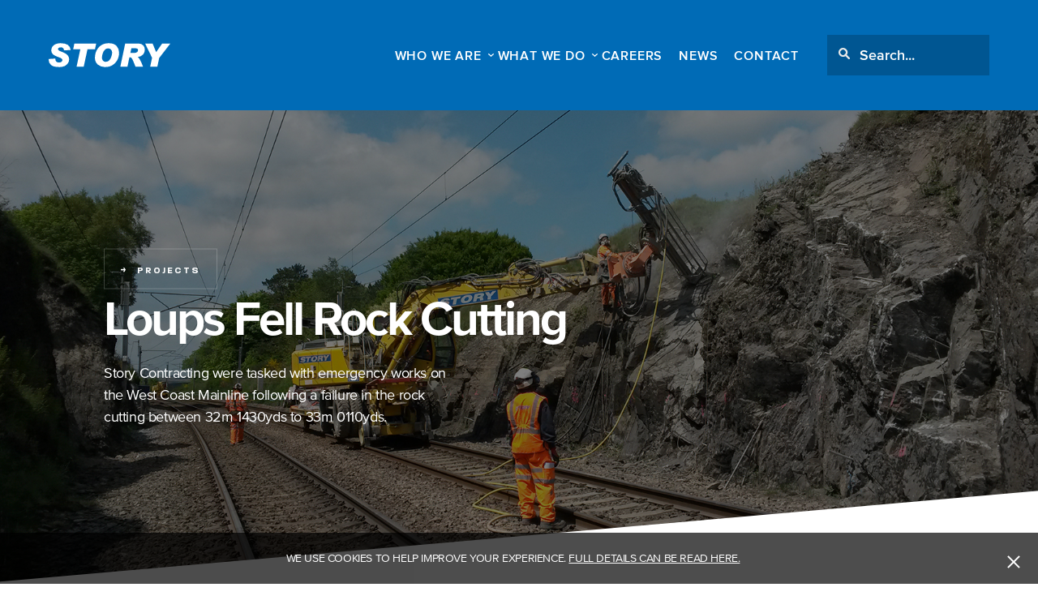

--- FILE ---
content_type: text/html; charset=UTF-8
request_url: https://www.storycontracting.com/project/loups-fell-rock-cutting/
body_size: 9977
content:
<!DOCTYPE html> <!--[if IE 8 ]><html class="ie ie8" lang="en"> <![endif]--> <!--[if IE 9 ]><html class="ie ie9" lang="en"> <![endif]--> <!--[if (gte IE 10)|!(IE)]><!--><html lang="en" class="no-js"><!--<![endif]--><head> <script type="text/javascript">
var gform;gform||(document.addEventListener("gform_main_scripts_loaded",function(){gform.scriptsLoaded=!0}),window.addEventListener("DOMContentLoaded",function(){gform.domLoaded=!0}),gform={domLoaded:!1,scriptsLoaded:!1,initializeOnLoaded:function(o){gform.domLoaded&&gform.scriptsLoaded?o():!gform.domLoaded&&gform.scriptsLoaded?window.addEventListener("DOMContentLoaded",o):document.addEventListener("gform_main_scripts_loaded",o)},hooks:{action:{},filter:{}},addAction:function(o,n,r,t){gform.addHook("action",o,n,r,t)},addFilter:function(o,n,r,t){gform.addHook("filter",o,n,r,t)},doAction:function(o){gform.doHook("action",o,arguments)},applyFilters:function(o){return gform.doHook("filter",o,arguments)},removeAction:function(o,n){gform.removeHook("action",o,n)},removeFilter:function(o,n,r){gform.removeHook("filter",o,n,r)},addHook:function(o,n,r,t,i){null==gform.hooks[o][n]&&(gform.hooks[o][n]=[]);var e=gform.hooks[o][n];null==i&&(i=n+"_"+e.length),gform.hooks[o][n].push({tag:i,callable:r,priority:t=null==t?10:t})},doHook:function(n,o,r){var t;if(r=Array.prototype.slice.call(r,1),null!=gform.hooks[n][o]&&((o=gform.hooks[n][o]).sort(function(o,n){return o.priority-n.priority}),o.forEach(function(o){"function"!=typeof(t=o.callable)&&(t=window[t]),"action"==n?t.apply(null,r):r[0]=t.apply(null,r)})),"filter"==n)return r[0]},removeHook:function(o,n,t,i){var r;null!=gform.hooks[o][n]&&(r=(r=gform.hooks[o][n]).filter(function(o,n,r){return!!(null!=i&&i!=o.tag||null!=t&&t!=o.priority)}),gform.hooks[o][n]=r)}});
</script>
<meta charset="utf-8" /><meta name="viewport" content="initial-scale=1.0, width=device-width"><meta http-equiv="X-UA-Compatible" content="IE=edge,chrome=1" /><meta name="facebook-domain-verification" content="lcib1szofzps3lc5d605k7bl3c5zxv" /><link media="all" href="https://www.storycontracting.com/wp-content/cache/autoptimize/css/autoptimize_e1d99048df922063c6483643bc1ec96b.css" rel="stylesheet" /><title>Loups Fell Rock Cutting - Story Contracting</title><link rel="icon" href="https://www.storycontracting.com/wp-content/themes/story-contracting/favicon.ico" type="image/x-icon"><link type="text/css" rel="stylesheet" href="//fast.fonts.net/cssapi/62681757-632a-4bf4-a8df-a269c7260566.css"/><meta name='robots' content='index, follow, max-image-preview:large, max-snippet:-1, max-video-preview:-1' /><link rel="canonical" href="https://www.storycontracting.com/project/loups-fell-rock-cutting/" /><meta property="og:locale" content="en_GB" /><meta property="og:type" content="article" /><meta property="og:title" content="Loups Fell Rock Cutting - Story Contracting" /><meta property="og:url" content="https://www.storycontracting.com/project/loups-fell-rock-cutting/" /><meta property="og:site_name" content="Story Contracting" /><meta property="article:modified_time" content="2018-11-22T15:33:09+00:00" /><meta name="twitter:card" content="summary_large_image" /> <script type="application/ld+json" class="yoast-schema-graph">{"@context":"https://schema.org","@graph":[{"@type":"WebPage","@id":"https://www.storycontracting.com/project/loups-fell-rock-cutting/","url":"https://www.storycontracting.com/project/loups-fell-rock-cutting/","name":"Loups Fell Rock Cutting - Story Contracting","isPartOf":{"@id":"https://www.storycontracting.com/#website"},"datePublished":"2017-01-13T11:43:08+00:00","dateModified":"2018-11-22T15:33:09+00:00","breadcrumb":{"@id":"https://www.storycontracting.com/project/loups-fell-rock-cutting/#breadcrumb"},"inLanguage":"en-GB","potentialAction":[{"@type":"ReadAction","target":["https://www.storycontracting.com/project/loups-fell-rock-cutting/"]}]},{"@type":"BreadcrumbList","@id":"https://www.storycontracting.com/project/loups-fell-rock-cutting/#breadcrumb","itemListElement":[{"@type":"ListItem","position":1,"name":"Home","item":"https://www.storycontracting.com/"},{"@type":"ListItem","position":2,"name":"Projects","item":"https://www.storycontracting.com/project/"},{"@type":"ListItem","position":3,"name":"Loups Fell Rock Cutting"}]},{"@type":"WebSite","@id":"https://www.storycontracting.com/#website","url":"https://www.storycontracting.com/","name":"Story Contracting","description":"","publisher":{"@id":"https://www.storycontracting.com/#organization"},"potentialAction":[{"@type":"SearchAction","target":{"@type":"EntryPoint","urlTemplate":"https://www.storycontracting.com/?s={search_term_string}"},"query-input":"required name=search_term_string"}],"inLanguage":"en-GB"},{"@type":"Organization","@id":"https://www.storycontracting.com/#organization","name":"Story Contracting","url":"https://www.storycontracting.com/","logo":{"@type":"ImageObject","inLanguage":"en-GB","@id":"https://www.storycontracting.com/#/schema/logo/image/","url":"https://www.storycontracting.com/wp-content/uploads/2015/09/social-logo.jpg","contentUrl":"https://www.storycontracting.com/wp-content/uploads/2015/09/social-logo.jpg","width":300,"height":300,"caption":"Story Contracting"},"image":{"@id":"https://www.storycontracting.com/#/schema/logo/image/"}}]}</script>  <script type='text/javascript' src='https://www.storycontracting.com/wp-content/themes/story-contracting/js/jquery-3.1.0.min.js?ver=6.1.1' id='jquery-js'></script> <script type="text/javascript">var site_url = 'https://www.storycontracting.com';
        var theme_url = 'https://www.storycontracting.com/wp-content/themes/story-contracting';
        var current_url = 'https://www.storycontracting.com/project/loups-fell-rock-cutting/';</script> <script>(function(i,s,o,g,r,a,m){i['GoogleAnalyticsObject']=r;i[r]=i[r]||function(){
        (i[r].q=i[r].q||[]).push(arguments)},i[r].l=1*new Date();a=s.createElement(o),
        m=s.getElementsByTagName(o)[0];a.async=1;a.src=g;m.parentNode.insertBefore(a,m)
        })(window,document,'script','//www.google-analytics.com/analytics.js','ga');

        ga('create', 'UA-5325120-7', 'auto');
        ga('send', 'pageview');</script>  <script>(function(h,o,t,j,a,r){
            h.hj=h.hj||function(){(h.hj.q=h.hj.q||[]).push(arguments)};
            h._hjSettings={hjid:807354,hjsv:6};
            a=o.getElementsByTagName('head')[0];
            r=o.createElement('script');r.async=1;
            r.src=t+h._hjSettings.hjid+j+h._hjSettings.hjsv;
            a.appendChild(r);
        })(window,document,'https://static.hotjar.com/c/hotjar-','.js?sv=');</script> </head><body class="project-template-default single single-project postid-5314"><main class="site-wrapper"><header class="header"><div class="header-inner"> <a class="header-logo svg" href="https://www.storycontracting.com"> <svg id="Layer_1" data-name="Layer 1" xmlns="http://www.w3.org/2000/svg" viewBox="0 0 102.27 20.04"><defs></defs><title>Story Contracting</title><g class="cls-2"><path class="cls-3" d="M18.5 5.71L12.89 6a2.48 2.48 0 0 0-2.82-2.53 2.6 2.6 0 0 0-1.65.46A1.36 1.36 0 0 0 7.85 5a1.19 1.19 0 0 0 .46.88A8.1 8.1 0 0 0 10.51 7a29.9 29.9 0 0 1 3.57 1.6 6.71 6.71 0 0 1 2.25 2 5 5 0 0 1 .87 3 5.7 5.7 0 0 1-.94 3.15 7.15 7.15 0 0 1-2.72 2.41 11 11 0 0 1-5.07.84q-4.61 0-6.54-1.77A5.9 5.9 0 0 1 0 13.72v-.45l5.63-.38a3.39 3.39 0 0 0 .8 2.56 3.12 3.12 0 0 0 2.21.75 3.33 3.33 0 0 0 2.18-.62 1.81 1.81 0 0 0 .75-1.41 1.57 1.57 0 0 0-.48-1.1 6.89 6.89 0 0 0-2.34-1.18q-4.27-1.53-5.4-2.83a4.59 4.59 0 0 1-1.13-3.12 5.3 5.3 0 0 1 .93-3A6 6 0 0 1 5.86.76 10.83 10.83 0 0 1 10.13 0Q18 0 18.5 5.71M39.94.33l-.99 4.76h-6.3l-3.16 14.62h-6.01l3.14-14.62h-6.01l1-4.76h18.33zM50.65 0q4.43 0 6.5 2.37a8.56 8.56 0 0 1 2.07 5.84 14.1 14.1 0 0 1-.38 3 12.08 12.08 0 0 1-1.48 3.54 10.47 10.47 0 0 1-2.85 3.11 10.32 10.32 0 0 1-3.36 1.71 13.28 13.28 0 0 1-3.42.43 9.31 9.31 0 0 1-6.48-2.1 7.54 7.54 0 0 1-2.33-5.9 13.18 13.18 0 0 1 .58-3.87 13 13 0 0 1 1.72-3.56A10.52 10.52 0 0 1 44 1.82 9.37 9.37 0 0 1 47.32.34 15.92 15.92 0 0 1 50.65 0m-2.56 15.63A3.85 3.85 0 0 0 51 14.32 7.87 7.87 0 0 0 52.8 11a12.32 12.32 0 0 0 .56-2.84 3.84 3.84 0 0 0-.94-2.82 3.26 3.26 0 0 0-2.41-1 3.83 3.83 0 0 0-2.82 1.2A7.48 7.48 0 0 0 45.4 8.8a12.2 12.2 0 0 0-.6 3.39 3.56 3.56 0 0 0 .87 2.46 3.07 3.07 0 0 0 2.42 1M64.34.33h11a5.31 5.31 0 0 1 4.18 1.49 5.24 5.24 0 0 1 1.32 3.6 6.06 6.06 0 0 1-1.4 4A6.94 6.94 0 0 1 75 11.57q1.82 1.48 4.36 8.14H73q-.79-2.1-1.87-4.59a8.88 8.88 0 0 0-1.62-2.89 2.15 2.15 0 0 0-1.31-.4h-.3l-1.65 7.88h-6zm4.34 7.88h1.14a15.7 15.7 0 0 0 3.69-.26 2.29 2.29 0 0 0 1.66-2.1 1.46 1.46 0 0 0-.49-1.16 3.56 3.56 0 0 0-2.13-.42h-3zM102.27.33L92.94 12.4l-1.55 7.31h-6.04l1.6-7.47L81.13.33h6.28l2.97 7.17L95.39.33h6.88z"/></g></svg> </a><div class="header-right"><nav class="header-nav"><ul id="menu-header-nav" class="menu"><li id="menu-item-15775" class="menu-item--mega-menu menu-item menu-item-type-custom menu-item-object-custom menu-item-has-children menu-item-15775"><a href="#0">WHO WE ARE</a><ul class="sub-menu"><li id="menu-item-15782" class="sub-menu-title menu-item menu-item-type-custom menu-item-object-custom menu-item-15782"><a href="#0">Who We Are</a></li><li id="menu-item-24" class="menu-item menu-item-type-post_type menu-item-object-page menu-item-24"><a href="https://www.storycontracting.com/about-us/">Our Story</a></li><li id="menu-item-15778" class="menu-item menu-item-type-post_type menu-item-object-page menu-item-15778"><a href="https://www.storycontracting.com/about-us/our-culture-values/">Our Culture &#038; Values</a></li><li id="menu-item-23871" class="menu-item menu-item-type-post_type menu-item-object-page menu-item-23871"><a href="https://www.storycontracting.com/community-2/">Community</a></li><li id="menu-item-14379" class="menu-item menu-item-type-post_type menu-item-object-page menu-item-14379"><a href="https://www.storycontracting.com/about-us/hsqe/">HSQE</a></li></ul></li><li id="menu-item-15776" class="menu-item--mega-menu menu-item menu-item-type-custom menu-item-object-custom menu-item-has-children menu-item-15776"><a href="#0">WHAT WE DO</a><ul class="sub-menu"><li id="menu-item-15783" class="sub-menu-title menu-item menu-item-type-custom menu-item-object-custom menu-item-15783"><a href="#0">What We Do</a></li><li id="menu-item-29" class="menu-item menu-item-type-post_type menu-item-object-page menu-item-29"><a href="https://www.storycontracting.com/construction/">Construction</a></li><li id="menu-item-28" class="menu-item menu-item-type-post_type menu-item-object-page menu-item-28"><a href="https://www.storycontracting.com/rail/">Rail</a></li><li id="menu-item-17853" class="menu-item menu-item-type-custom menu-item-object-custom menu-item-17853"><a href="https://storyplant.co.uk/">Story Plant</a></li><li id="menu-item-26" class="menu-item menu-item-type-post_type menu-item-object-page menu-item-26"><a href="https://www.storycontracting.com/story-scotland/">Story Scotland</a></li><li id="menu-item-15788" class="menu-item menu-item-type-post_type menu-item-object-page menu-item-15788"><a href="https://www.storycontracting.com/geotech/">Geotechnical Engineering</a></li><li id="menu-item-24357" class="menu-item menu-item-type-post_type menu-item-object-page menu-item-24357"><a href="https://www.storycontracting.com/energy/">Energy</a></li><li id="menu-item-25761" class="menu-item menu-item-type-post_type menu-item-object-page menu-item-25761"><a href="https://www.storycontracting.com/story-scotland/story-drones/">Story Drones</a></li><li id="menu-item-25" class="menu-item menu-item-type-post_type menu-item-object-page menu-item-25"><a href="https://www.storycontracting.com/training/">Training</a></li><li id="menu-item-9407" class="menu-item menu-item-type-post_type menu-item-object-page menu-item-9407"><a href="https://www.storycontracting.com/projects/">Projects</a></li><li id="menu-item-21795" class="menu-item menu-item-type-post_type menu-item-object-page menu-item-21795"><a href="https://www.storycontracting.com/story-start-up/">Story Start Up</a></li></ul></li><li id="menu-item-19706" class="menu-item menu-item-type-post_type menu-item-object-page menu-item-19706"><a href="https://www.storycontracting.com/jobs/">Careers</a></li><li id="menu-item-23" class="menu-item menu-item-type-post_type menu-item-object-page menu-item-23"><a href="https://www.storycontracting.com/news/">News</a></li><li id="menu-item-22" class="menu-item menu-item-type-post_type menu-item-object-page menu-item-22"><a href="https://www.storycontracting.com/contact/">Contact</a></li></ul></nav><div class="header-search"><form class="header-search-form" method="get" action="https://www.storycontracting.com"> <input class="header-search-input" type="text" placeholder="Search..." value="" name="s"  pattern="[A-Za-z0-9 ]+"> <button class="header-search-btn" type="submit"> <i class="header-search-icon svg"><svg id="Layer_1" data-name="Layer 1" xmlns="http://www.w3.org/2000/svg" viewBox="0 0 109.04 109.04"> <defs> </defs> <path class="fill-1" d="M70.41,16.21a38.31,38.31,0,1,0-2.92,56.84l29.84,29.84a3.93,3.93,0,0,0,5.56-5.56L73.05,67.49A38.37,38.37,0,0,0,70.41,16.21ZM64.85,64.85a30.45,30.45,0,1,1,0-43.08A30.49,30.49,0,0,1,64.85,64.85Z"/> </svg></i> </button></form></div></div> <button class="nav-toggle"> <span></span> <span></span> <span></span> </button></div></header><div class="hero hero--full hero--projects u-align-center"><div class="hero-image" style="background-image:url('https://www.storycontracting.com/wp-content/uploads/2017/01/Loops-Fell-Hero-Projects.jpg')"></div><div class="hero-caption is-hidden"> <a class="btn btn--arrow u-colour-white" href="/projects">Projects</a><h1 class="hero-title">Loups Fell Rock Cutting</h1><p>Story Contracting were tasked with emergency works on the West Coast Mainline following a failure in the rock cutting between 32m 1430yds to 33m 0110yds.</p></div></div><section class="section single-header u-align-left u-bg-white"><div class="container container--small clearfix"><div class="single-inline-list"><div class="u-table-wrapper"><div class="u-table"><div class="u-table-cell col--25"><div class="single-inline-list-item"> <span class="u-small-font">Client</span><p class="u-colour-orange"><strong>Network Rail</strong></p></div></div><div class="u-table-cell col--25"><div class="single-inline-list-item"> <span class="u-small-font">Value</span><p class="u-colour-orange"><strong>£1.31m</strong></p></div></div><div class="u-table-cell col--25"><div class="single-inline-list-item"> <span class="u-small-font">Location</span><p class="u-colour-orange"><strong>Tebay, Cumbria</strong></p></div></div><div class="u-table-cell col--25"><div class="single-inline-list-item"> <span class="u-small-font">Duration</span><p class="u-colour-orange"><strong>4 months</strong></p></div></div></div></div></div></div></section><section class="section text-image-banner image-right u-align-left u-angle-top u-no-pad-top u-bg-grey gallery-banner"><div class="container container--medium clearfix"><div class="single-project-overview u-table u-bg-orange"><div class="u-table-cell text clearfix"><h4 class="u-subtitle">The Project</h4><p>Loups Fell rock cutting is located near Tebay on the West Coast Mainline. The remit encompasses the rock and soil slopes on both the Up and Down lines.<br /> On the 22nd December 2014 a rockfall in the cess resulted in a train striking the debris at 110mph with the leading bogie.</p><p>The rockfall was caused by the partial failure of a composite wedge within a anticline feature.   Emergency scaling works where undertaken on the source of the rockfall.</p> <a class="btn btn--arrow u-colour-white trigger--gallery gallery-images" data-src="https://www.storycontracting.com/wp-content/uploads/2017/01/Project-gallery-Loups-Fell-2-1200x525px.jpg">View Gallery</a><div class="gallery-images" data-src="https://www.storycontracting.com/wp-content/uploads/2017/01/Project-gallery-Loups-Fell-1200x525px.jpg"></div><div class="gallery-images" data-src="https://www.storycontracting.com/wp-content/uploads/2017/01/Project-gallery-Loups-Fell-3-1200x525px.jpg"></div></div><div class="u-table-cell image u-bg-cover" style="background-image: url('https://www.storycontracting.com/wp-content/uploads/2017/01/Project-gallery-Loups-Fell-2-1200x525px-640x525.jpg')"><div class="trigger trigger--gallery gallery-trigger gallery-images" data-src="https://www.storycontracting.com/wp-content/uploads/2017/01/Project-gallery-Loups-Fell-2-1200x525px.jpg">View Gallery</div><div class="gallery-images" data-src="https://www.storycontracting.com/wp-content/uploads/2017/01/Project-gallery-Loups-Fell-1200x525px.jpg"></div><div class="gallery-images" data-src="https://www.storycontracting.com/wp-content/uploads/2017/01/Project-gallery-Loups-Fell-3-1200x525px.jpg"></div></div></div></div></section><section class="section u-align-left u-no-pad-top u-half-pad-bottom u-bg-grey"><div class="container container--small clearfix"><nav class="tab-links u-colour-orange three-tabs u-half-margin-bottom clearfix"><div class="open-tabs" data-initialtext="Tabs">Tabs</div><ul class="tabs u-table"><li class="tab u-table-cell u-small-font active" data-tab="tab-1">Scope of Engineering Works</li><li class="tab u-table-cell u-small-font" data-tab="tab-2">The STORY Way</li><li class="tab u-table-cell u-small-font" data-tab="tab-3">Delivering a Successful Solution</li> <span class="tab-underline"></span></ul></nav><div id="tab-1" class="tab-content active"><div class="col-wrapper clearfix"><div class="col--50"><p>The engineering works undertaken involves:</p><ul><li>De-vegetation of the rock cutting</li><li>Light and heavy scaling of the rock cutting</li></ul><p>&nbsp;</p></div><div class="col--50"><ul><li>Installation rock dowels</li><li>Installation spray concrete buttress and dentitions</li><li>Installation of rock fall netting</li></ul></div></div></div><div id="tab-2" class="tab-content"><div class="col-wrapper clearfix"><div class="col--50"><p>The project team were able to utilise four existing disruptive possessions of the railway for structure and track works to provide a more efficient delivery and allow the engineering train movements for other schemes in the area. The main focus of the four weekends was to install all the rock anchors and dowels which had to be installed using road rail vehicles. This resulted in greater productivity as the machines did not have to be moved on and off the track between shifts.</p></div><div class="col--50"><p>All of the de-vegetation was carried out during these weekends, before the spray concrete and installation of the rock fall netting were completed in the follow up Saturday night possession with the netting prepared and top anchors installed during midweek day shift working.</p></div></div></div><div id="tab-3" class="tab-content"><div class="col-wrapper clearfix"><div class="col--50"><p>The use of advance light scaling works and the LiDAR laser surveys allowed detailed inspection to be carried out.</p></div><div class="col--50"><p>This assisted in developing a robust design prior to the de-veg and scaling works being carried out, reducing design changes on site.</p></div></div></div></div></section><section class="section single-cta u-align-left u-bg-white u-angle-top u-large-pad-top"><div class="container container--narrow clearfix"><h2 class="u-colour-orange">Find out how we can help you</h2><p> To find out more about how we can help you deliver your project contact Paul Marrs on on 01228 590444.</p></div></section><section class="section u-bg-white u-border-top"><div class="container container--medium"><div class="logo-grid"><div class="item"><img src="https://www.storycontracting.com/wp-content/uploads/2025/06/2025_Gold-Medal-Award.png" alt=""></div><div class="item"><img src="https://www.storycontracting.com/wp-content/uploads/2021/01/chas-premium-plus-logo-1.jpg" alt=""></div><div class="item"><img src="https://www.storycontracting.com/wp-content/uploads/2018/06/risqs.jpg" alt="RISQS"></div><div class="item"><img src="https://www.storycontracting.com/wp-content/uploads/2018/06/uvdb.jpg" alt="UVDB"></div><div class="item"><img src="https://www.storycontracting.com/wp-content/uploads/2023/02/Covenant-banner.jpg" alt=""></div><div class="item"><img src="https://www.storycontracting.com/wp-content/uploads/2021/01/Gold_CMYK.jpg" alt=""></div><div class="item"><img src="https://www.storycontracting.com/wp-content/uploads/2021/10/ISO44001-Collaborative-Business-Relationships-e1635430223539.png" alt=""></div><div class="item"><img src="https://www.storycontracting.com/wp-content/uploads/2022/01/0054_ec_ukas_45001_hr_fc.jpg" alt=""></div><div class="item"><img src="https://www.storycontracting.com/wp-content/uploads/2022/01/ec_ukas_14001_hr_fc.jpg" alt=""></div><div class="item"><img src="https://www.storycontracting.com/wp-content/uploads/2026/01/NQA-ISO-9001-Logo-UKAS.jpg" alt=""></div><div class="item"><img src="https://www.storycontracting.com/wp-content/uploads/2021/10/dc_badge.png" alt=""></div><div class="item"><img src="https://www.storycontracting.com/wp-content/uploads/2018/06/safe-contractor.jpg" alt="Safe contractor approved"></div><div class="item"><img src="https://www.storycontracting.com/wp-content/uploads/2021/01/Charter_Signed_Logo1-e1635430256799.jpg" alt=""></div><div class="item"><img src="https://www.storycontracting.com/wp-content/uploads/2018/06/artp.jpg" alt="ARTP"></div><div class="item"><img src="https://www.storycontracting.com/wp-content/uploads/2022/05/renewableUK-logo.png" alt=""></div><div class="item"><img src="https://www.storycontracting.com/wp-content/uploads/2022/05/SR-standard-colour-logo-1-01.png" alt=""></div><div class="item"><img src="https://www.storycontracting.com/wp-content/uploads/2023/07/1600-900-max.png" alt=""></div><div class="item"><img src="https://www.storycontracting.com/wp-content/uploads/2025/01/Corporate-Member-Logo.jpg" alt=""></div></div></div></section><section class="brochure u-align-left u-bg-grey"><div class="container container--medium clearfix"><h3 class="brochure-title">Enter your email address to download our latest corporate brochure</h3> <script type="text/javascript">var gform;gform||(document.addEventListener("gform_main_scripts_loaded",function(){gform.scriptsLoaded=!0}),window.addEventListener("DOMContentLoaded",function(){gform.domLoaded=!0}),gform={domLoaded:!1,scriptsLoaded:!1,initializeOnLoaded:function(o){gform.domLoaded&&gform.scriptsLoaded?o():!gform.domLoaded&&gform.scriptsLoaded?window.addEventListener("DOMContentLoaded",o):document.addEventListener("gform_main_scripts_loaded",o)},hooks:{action:{},filter:{}},addAction:function(o,n,r,t){gform.addHook("action",o,n,r,t)},addFilter:function(o,n,r,t){gform.addHook("filter",o,n,r,t)},doAction:function(o){gform.doHook("action",o,arguments)},applyFilters:function(o){return gform.doHook("filter",o,arguments)},removeAction:function(o,n){gform.removeHook("action",o,n)},removeFilter:function(o,n,r){gform.removeHook("filter",o,n,r)},addHook:function(o,n,r,t,i){null==gform.hooks[o][n]&&(gform.hooks[o][n]=[]);var e=gform.hooks[o][n];null==i&&(i=n+"_"+e.length),gform.hooks[o][n].push({tag:i,callable:r,priority:t=null==t?10:t})},doHook:function(n,o,r){var t;if(r=Array.prototype.slice.call(r,1),null!=gform.hooks[n][o]&&((o=gform.hooks[n][o]).sort(function(o,n){return o.priority-n.priority}),o.forEach(function(o){"function"!=typeof(t=o.callable)&&(t=window[t]),"action"==n?t.apply(null,r):r[0]=t.apply(null,r)})),"filter"==n)return r[0]},removeHook:function(o,n,t,i){var r;null!=gform.hooks[o][n]&&(r=(r=gform.hooks[o][n]).filter(function(o,n,r){return!!(null!=i&&i!=o.tag||null!=t&&t!=o.priority)}),gform.hooks[o][n]=r)}});</script> <div class='gf_browser_chrome gform_wrapper gform_legacy_markup_wrapper gform-theme--no-framework' data-form-theme='legacy' data-form-index='0' id='gform_wrapper_1' ><div id='gf_1' class='gform_anchor' tabindex='-1'></div><form method='post' enctype='multipart/form-data'  id='gform_1'  action='/project/loups-fell-rock-cutting/#gf_1' data-formid='1' ><div class='gform-body gform_body'><ul id='gform_fields_1' class='gform_fields top_label form_sublabel_below description_below'><li id="field_1_3"  class="gfield gfield--type-text gfield_contains_required field_sublabel_below gfield--no-description field_description_below gfield_visibility_visible"  data-js-reload="field_1_3"><label class='gfield_label gform-field-label' for='input_1_3' >Name<span class="gfield_required"><span class="gfield_required gfield_required_asterisk">*</span></span></label><div class='ginput_container ginput_container_text'><input name='input_3' id='input_1_3' type='text' value='' class='medium'   tabindex='1' placeholder='Name' aria-required="true" aria-invalid="false"   /></div></li><li id="field_1_2"  class="gfield gfield--type-text gfield_contains_required field_sublabel_below gfield--no-description field_description_below gfield_visibility_visible"  data-js-reload="field_1_2"><label class='gfield_label gform-field-label' for='input_1_2' >Company<span class="gfield_required"><span class="gfield_required gfield_required_asterisk">*</span></span></label><div class='ginput_container ginput_container_text'><input name='input_2' id='input_1_2' type='text' value='' class='medium'   tabindex='2' placeholder='Company' aria-required="true" aria-invalid="false"   /></div></li><li id="field_1_1"  class="gfield gfield--type-email gfield_contains_required field_sublabel_below gfield--no-description field_description_below gfield_visibility_visible"  data-js-reload="field_1_1"><label class='gfield_label gform-field-label' for='input_1_1' >Email<span class="gfield_required"><span class="gfield_required gfield_required_asterisk">*</span></span></label><div class='ginput_container ginput_container_email'> <input name='input_1' id='input_1_1' type='text' value='' class='medium' tabindex='3'  placeholder='Email address' aria-required="true" aria-invalid="false"  /></div></li><li id="field_1_4"  class="gfield gfield--type-captcha gfield--width-full field_sublabel_below gfield--no-description field_description_below gfield_visibility_visible"  data-js-reload="field_1_4"><label class='gfield_label gform-field-label' for='input_1_4' >CAPTCHA</label><div id='input_1_4' class='ginput_container ginput_recaptcha' data-sitekey='6LccpdoZAAAAAOt84XKR2cr_cOOVas7O0DCIp4Xi'  data-theme='light' data-tabindex='4'  data-badge=''></div></li></ul></div><div class='gform_footer top_label'> <input type='submit' id='gform_submit_button_1' class='gform_button button' value='Download' tabindex='5' onclick='if(window["gf_submitting_1"]){return false;}  window["gf_submitting_1"]=true;  ' onkeypress='if( event.keyCode == 13 ){ if(window["gf_submitting_1"]){return false;} window["gf_submitting_1"]=true;  jQuery("#gform_1").trigger("submit",[true]); }' /> <input type='hidden' class='gform_hidden' name='is_submit_1' value='1' /> <input type='hidden' class='gform_hidden' name='gform_submit' value='1' /> <input type='hidden' class='gform_hidden' name='gform_unique_id' value='' /> <input type='hidden' class='gform_hidden' name='state_1' value='WyJbXSIsIjhiYWQ5ZjY4YzhmNTcyYjYwZDhjZGViYTVlMjU1MzljIl0=' /> <input type='hidden' class='gform_hidden' name='gform_target_page_number_1' id='gform_target_page_number_1' value='0' /> <input type='hidden' class='gform_hidden' name='gform_source_page_number_1' id='gform_source_page_number_1' value='1' /> <input type='hidden' name='gform_field_values' value='' /></div></form></div><script type="text/javascript">gform.initializeOnLoaded( function() {gformInitSpinner( 1, 'https://www.storycontracting.com/wp-content/plugins/gravityforms/images/spinner.svg', true );jQuery('#gform_ajax_frame_1').on('load',function(){var contents = jQuery(this).contents().find('*').html();var is_postback = contents.indexOf('GF_AJAX_POSTBACK') >= 0;if(!is_postback){return;}var form_content = jQuery(this).contents().find('#gform_wrapper_1');var is_confirmation = jQuery(this).contents().find('#gform_confirmation_wrapper_1').length > 0;var is_redirect = contents.indexOf('gformRedirect(){') >= 0;var is_form = form_content.length > 0 && ! is_redirect && ! is_confirmation;var mt = parseInt(jQuery('html').css('margin-top'), 10) + parseInt(jQuery('body').css('margin-top'), 10) + 100;if(is_form){jQuery('#gform_wrapper_1').html(form_content.html());if(form_content.hasClass('gform_validation_error')){jQuery('#gform_wrapper_1').addClass('gform_validation_error');} else {jQuery('#gform_wrapper_1').removeClass('gform_validation_error');}setTimeout( function() { /* delay the scroll by 50 milliseconds to fix a bug in chrome */ jQuery(document).scrollTop(jQuery('#gform_wrapper_1').offset().top - mt); }, 50 );if(window['gformInitDatepicker']) {gformInitDatepicker();}if(window['gformInitPriceFields']) {gformInitPriceFields();}var current_page = jQuery('#gform_source_page_number_1').val();gformInitSpinner( 1, 'https://www.storycontracting.com/wp-content/plugins/gravityforms/images/spinner.svg', true );jQuery(document).trigger('gform_page_loaded', [1, current_page]);window['gf_submitting_1'] = false;}else if(!is_redirect){var confirmation_content = jQuery(this).contents().find('.GF_AJAX_POSTBACK').html();if(!confirmation_content){confirmation_content = contents;}setTimeout(function(){jQuery('#gform_wrapper_1').replaceWith(confirmation_content);jQuery(document).scrollTop(jQuery('#gf_1').offset().top - mt);jQuery(document).trigger('gform_confirmation_loaded', [1]);window['gf_submitting_1'] = false;wp.a11y.speak(jQuery('#gform_confirmation_message_1').text());}, 50);}else{jQuery('#gform_1').append(contents);if(window['gformRedirect']) {gformRedirect();}}jQuery(document).trigger('gform_post_render', [1, current_page]);} );} );</script> </div></section><footer class="footer"><div class="container"><div class="flex-wrapper"><div class="footer-left col--50"><div class="footer-item"><p class="u-colour-white"><strong>Head Office - Carlisle </strong></p><p>Story Contracting Limited,<br /> Burgh Road Industrial Estate,<br /> Carlisle, Cumbria,<br /> CA2 7NA</p> <a href="/contact">Contact Us</a></div></div><div class="footer-right col--50 u-align-right"><nav class="footer-nav"><ul id="menu-footer-nav" class="menu"><li id="menu-item-16677" class="menu-item menu-item-type-post_type menu-item-object-page menu-item-16677"><a href="https://www.storycontracting.com/story-calendar/">Story Calendar</a></li><li id="menu-item-77" class="menu-item menu-item-type-post_type menu-item-object-page menu-item-77"><a href="https://www.storycontracting.com/corporate-compliance/">Corporate Compliance</a></li><li id="menu-item-78" class="menu-item menu-item-type-post_type menu-item-object-page menu-item-privacy-policy menu-item-78"><a href="https://www.storycontracting.com/privacy-policy/">Privacy Policy</a></li><li id="menu-item-76" class="menu-item menu-item-type-post_type menu-item-object-page menu-item-76"><a href="https://www.storycontracting.com/accessibility/">Accessibility</a></li><li id="menu-item-75" class="menu-item menu-item-type-post_type menu-item-object-page menu-item-75"><a href="https://www.storycontracting.com/terms-conditions/">Terms &#038; Conditions</a></li></ul></nav><p>&copy; 2026 Story Contracting | Site by <a href="http://www.unionroom.com" target="_blank" rel="nofollow">Union Room</a></p></div></div></div></footer></main><div class="blocker"></div>  <script>window.cookieconsent_options = {
        message: 'We use cookies to help improve your experience.',
        learnMore: 'Full details can be read here.',
        dismiss: '<span class="cookie-toggle"></span><span class="cookie-toggle"></span>',
        theme: 'https://www.storycontracting.com/wp-content/themes/story-contracting/css/cookies.css',
        link: '/privacy-policy/'
    }</script> <script type='text/javascript' id='wp-i18n-js-after'>wp.i18n.setLocaleData( { 'text direction\u0004ltr': [ 'ltr' ] } );</script> <script type='text/javascript' id='wp-a11y-js-translations'>( function( domain, translations ) {
	var localeData = translations.locale_data[ domain ] || translations.locale_data.messages;
	localeData[""].domain = domain;
	wp.i18n.setLocaleData( localeData, domain );
} )( "default", {"translation-revision-date":"2022-11-10 21:57:55+0000","generator":"GlotPress\/4.0.0-alpha.4","domain":"messages","locale_data":{"messages":{"":{"domain":"messages","plural-forms":"nplurals=2; plural=n != 1;","lang":"en_GB"},"Notifications":["Notifications"]}},"comment":{"reference":"wp-includes\/js\/dist\/a11y.js"}} );</script> <script type='text/javascript' id='gform_gravityforms-js-extra'>var gform_i18n = {"datepicker":{"days":{"monday":"Mo","tuesday":"Tu","wednesday":"We","thursday":"Th","friday":"Fr","saturday":"Sa","sunday":"Su"},"months":{"january":"January","february":"February","march":"March","april":"April","may":"May","june":"June","july":"July","august":"August","september":"September","october":"October","november":"November","december":"December"},"firstDay":1,"iconText":"Select date"}};
var gf_legacy_multi = [];
var gform_gravityforms = {"strings":{"invalid_file_extension":"This type of file is not allowed. Must be one of the following:","delete_file":"Delete this file","in_progress":"in progress","file_exceeds_limit":"File exceeds size limit","illegal_extension":"This type of file is not allowed.","max_reached":"Maximum number of files reached","unknown_error":"There was a problem while saving the file on the server","currently_uploading":"Please wait for the uploading to complete","cancel":"Cancel","cancel_upload":"Cancel this upload","cancelled":"Cancelled"},"vars":{"images_url":"https:\/\/www.storycontracting.com\/wp-content\/plugins\/gravityforms\/images"}};
var gf_global = {"gf_currency_config":{"name":"Pound Sterling","symbol_left":"&#163;","symbol_right":"","symbol_padding":" ","thousand_separator":",","decimal_separator":".","decimals":2,"code":"GBP"},"base_url":"https:\/\/www.storycontracting.com\/wp-content\/plugins\/gravityforms","number_formats":[],"spinnerUrl":"https:\/\/www.storycontracting.com\/wp-content\/plugins\/gravityforms\/images\/spinner.svg","version_hash":"5da69ec4e1c3ca9aed9b4a3aa7625d65","strings":{"newRowAdded":"New row added.","rowRemoved":"Row removed","formSaved":"The form has been saved.  The content contains the link to return and complete the form."}};</script> <script type='text/javascript' defer='defer' src='https://www.google.com/recaptcha/api.js?hl=en-GB&#038;ver=6.1.1#038;render=explicit' id='gform_recaptcha-js'></script> <script type='text/javascript' id='gform_gravityforms_theme-js-extra'>var gform_theme_config = {"common":{"form":{"honeypot":{"version_hash":"5da69ec4e1c3ca9aed9b4a3aa7625d65"}}},"hmr_dev":"","public_path":"https:\/\/www.storycontracting.com\/wp-content\/plugins\/gravityforms\/assets\/js\/dist\/"};</script> <script type="text/javascript">gform.initializeOnLoaded( function() { jQuery(document).on('gform_post_render', function(event, formId, currentPage){if(formId == 1) {if(typeof Placeholders != 'undefined'){
                        Placeholders.enable();
                    }} } );jQuery(document).bind('gform_post_conditional_logic', function(event, formId, fields, isInit){} ) } );</script> <script type="text/javascript">gform.initializeOnLoaded( function() { jQuery(document).trigger('gform_post_render', [1, 1]) } );</script> <script defer src="https://www.storycontracting.com/wp-content/cache/autoptimize/js/autoptimize_99aca6fddb1a2c456307d01c360a8c41.js"></script></body></html>

--- FILE ---
content_type: text/html; charset=utf-8
request_url: https://www.google.com/recaptcha/api2/anchor?ar=1&k=6LccpdoZAAAAAOt84XKR2cr_cOOVas7O0DCIp4Xi&co=aHR0cHM6Ly93d3cuc3Rvcnljb250cmFjdGluZy5jb206NDQz&hl=en-GB&v=9TiwnJFHeuIw_s0wSd3fiKfN&theme=light&size=normal&anchor-ms=20000&execute-ms=30000&cb=f2jghbkjjm74
body_size: 49977
content:
<!DOCTYPE HTML><html dir="ltr" lang="en-GB"><head><meta http-equiv="Content-Type" content="text/html; charset=UTF-8">
<meta http-equiv="X-UA-Compatible" content="IE=edge">
<title>reCAPTCHA</title>
<style type="text/css">
/* cyrillic-ext */
@font-face {
  font-family: 'Roboto';
  font-style: normal;
  font-weight: 400;
  font-stretch: 100%;
  src: url(//fonts.gstatic.com/s/roboto/v48/KFO7CnqEu92Fr1ME7kSn66aGLdTylUAMa3GUBHMdazTgWw.woff2) format('woff2');
  unicode-range: U+0460-052F, U+1C80-1C8A, U+20B4, U+2DE0-2DFF, U+A640-A69F, U+FE2E-FE2F;
}
/* cyrillic */
@font-face {
  font-family: 'Roboto';
  font-style: normal;
  font-weight: 400;
  font-stretch: 100%;
  src: url(//fonts.gstatic.com/s/roboto/v48/KFO7CnqEu92Fr1ME7kSn66aGLdTylUAMa3iUBHMdazTgWw.woff2) format('woff2');
  unicode-range: U+0301, U+0400-045F, U+0490-0491, U+04B0-04B1, U+2116;
}
/* greek-ext */
@font-face {
  font-family: 'Roboto';
  font-style: normal;
  font-weight: 400;
  font-stretch: 100%;
  src: url(//fonts.gstatic.com/s/roboto/v48/KFO7CnqEu92Fr1ME7kSn66aGLdTylUAMa3CUBHMdazTgWw.woff2) format('woff2');
  unicode-range: U+1F00-1FFF;
}
/* greek */
@font-face {
  font-family: 'Roboto';
  font-style: normal;
  font-weight: 400;
  font-stretch: 100%;
  src: url(//fonts.gstatic.com/s/roboto/v48/KFO7CnqEu92Fr1ME7kSn66aGLdTylUAMa3-UBHMdazTgWw.woff2) format('woff2');
  unicode-range: U+0370-0377, U+037A-037F, U+0384-038A, U+038C, U+038E-03A1, U+03A3-03FF;
}
/* math */
@font-face {
  font-family: 'Roboto';
  font-style: normal;
  font-weight: 400;
  font-stretch: 100%;
  src: url(//fonts.gstatic.com/s/roboto/v48/KFO7CnqEu92Fr1ME7kSn66aGLdTylUAMawCUBHMdazTgWw.woff2) format('woff2');
  unicode-range: U+0302-0303, U+0305, U+0307-0308, U+0310, U+0312, U+0315, U+031A, U+0326-0327, U+032C, U+032F-0330, U+0332-0333, U+0338, U+033A, U+0346, U+034D, U+0391-03A1, U+03A3-03A9, U+03B1-03C9, U+03D1, U+03D5-03D6, U+03F0-03F1, U+03F4-03F5, U+2016-2017, U+2034-2038, U+203C, U+2040, U+2043, U+2047, U+2050, U+2057, U+205F, U+2070-2071, U+2074-208E, U+2090-209C, U+20D0-20DC, U+20E1, U+20E5-20EF, U+2100-2112, U+2114-2115, U+2117-2121, U+2123-214F, U+2190, U+2192, U+2194-21AE, U+21B0-21E5, U+21F1-21F2, U+21F4-2211, U+2213-2214, U+2216-22FF, U+2308-230B, U+2310, U+2319, U+231C-2321, U+2336-237A, U+237C, U+2395, U+239B-23B7, U+23D0, U+23DC-23E1, U+2474-2475, U+25AF, U+25B3, U+25B7, U+25BD, U+25C1, U+25CA, U+25CC, U+25FB, U+266D-266F, U+27C0-27FF, U+2900-2AFF, U+2B0E-2B11, U+2B30-2B4C, U+2BFE, U+3030, U+FF5B, U+FF5D, U+1D400-1D7FF, U+1EE00-1EEFF;
}
/* symbols */
@font-face {
  font-family: 'Roboto';
  font-style: normal;
  font-weight: 400;
  font-stretch: 100%;
  src: url(//fonts.gstatic.com/s/roboto/v48/KFO7CnqEu92Fr1ME7kSn66aGLdTylUAMaxKUBHMdazTgWw.woff2) format('woff2');
  unicode-range: U+0001-000C, U+000E-001F, U+007F-009F, U+20DD-20E0, U+20E2-20E4, U+2150-218F, U+2190, U+2192, U+2194-2199, U+21AF, U+21E6-21F0, U+21F3, U+2218-2219, U+2299, U+22C4-22C6, U+2300-243F, U+2440-244A, U+2460-24FF, U+25A0-27BF, U+2800-28FF, U+2921-2922, U+2981, U+29BF, U+29EB, U+2B00-2BFF, U+4DC0-4DFF, U+FFF9-FFFB, U+10140-1018E, U+10190-1019C, U+101A0, U+101D0-101FD, U+102E0-102FB, U+10E60-10E7E, U+1D2C0-1D2D3, U+1D2E0-1D37F, U+1F000-1F0FF, U+1F100-1F1AD, U+1F1E6-1F1FF, U+1F30D-1F30F, U+1F315, U+1F31C, U+1F31E, U+1F320-1F32C, U+1F336, U+1F378, U+1F37D, U+1F382, U+1F393-1F39F, U+1F3A7-1F3A8, U+1F3AC-1F3AF, U+1F3C2, U+1F3C4-1F3C6, U+1F3CA-1F3CE, U+1F3D4-1F3E0, U+1F3ED, U+1F3F1-1F3F3, U+1F3F5-1F3F7, U+1F408, U+1F415, U+1F41F, U+1F426, U+1F43F, U+1F441-1F442, U+1F444, U+1F446-1F449, U+1F44C-1F44E, U+1F453, U+1F46A, U+1F47D, U+1F4A3, U+1F4B0, U+1F4B3, U+1F4B9, U+1F4BB, U+1F4BF, U+1F4C8-1F4CB, U+1F4D6, U+1F4DA, U+1F4DF, U+1F4E3-1F4E6, U+1F4EA-1F4ED, U+1F4F7, U+1F4F9-1F4FB, U+1F4FD-1F4FE, U+1F503, U+1F507-1F50B, U+1F50D, U+1F512-1F513, U+1F53E-1F54A, U+1F54F-1F5FA, U+1F610, U+1F650-1F67F, U+1F687, U+1F68D, U+1F691, U+1F694, U+1F698, U+1F6AD, U+1F6B2, U+1F6B9-1F6BA, U+1F6BC, U+1F6C6-1F6CF, U+1F6D3-1F6D7, U+1F6E0-1F6EA, U+1F6F0-1F6F3, U+1F6F7-1F6FC, U+1F700-1F7FF, U+1F800-1F80B, U+1F810-1F847, U+1F850-1F859, U+1F860-1F887, U+1F890-1F8AD, U+1F8B0-1F8BB, U+1F8C0-1F8C1, U+1F900-1F90B, U+1F93B, U+1F946, U+1F984, U+1F996, U+1F9E9, U+1FA00-1FA6F, U+1FA70-1FA7C, U+1FA80-1FA89, U+1FA8F-1FAC6, U+1FACE-1FADC, U+1FADF-1FAE9, U+1FAF0-1FAF8, U+1FB00-1FBFF;
}
/* vietnamese */
@font-face {
  font-family: 'Roboto';
  font-style: normal;
  font-weight: 400;
  font-stretch: 100%;
  src: url(//fonts.gstatic.com/s/roboto/v48/KFO7CnqEu92Fr1ME7kSn66aGLdTylUAMa3OUBHMdazTgWw.woff2) format('woff2');
  unicode-range: U+0102-0103, U+0110-0111, U+0128-0129, U+0168-0169, U+01A0-01A1, U+01AF-01B0, U+0300-0301, U+0303-0304, U+0308-0309, U+0323, U+0329, U+1EA0-1EF9, U+20AB;
}
/* latin-ext */
@font-face {
  font-family: 'Roboto';
  font-style: normal;
  font-weight: 400;
  font-stretch: 100%;
  src: url(//fonts.gstatic.com/s/roboto/v48/KFO7CnqEu92Fr1ME7kSn66aGLdTylUAMa3KUBHMdazTgWw.woff2) format('woff2');
  unicode-range: U+0100-02BA, U+02BD-02C5, U+02C7-02CC, U+02CE-02D7, U+02DD-02FF, U+0304, U+0308, U+0329, U+1D00-1DBF, U+1E00-1E9F, U+1EF2-1EFF, U+2020, U+20A0-20AB, U+20AD-20C0, U+2113, U+2C60-2C7F, U+A720-A7FF;
}
/* latin */
@font-face {
  font-family: 'Roboto';
  font-style: normal;
  font-weight: 400;
  font-stretch: 100%;
  src: url(//fonts.gstatic.com/s/roboto/v48/KFO7CnqEu92Fr1ME7kSn66aGLdTylUAMa3yUBHMdazQ.woff2) format('woff2');
  unicode-range: U+0000-00FF, U+0131, U+0152-0153, U+02BB-02BC, U+02C6, U+02DA, U+02DC, U+0304, U+0308, U+0329, U+2000-206F, U+20AC, U+2122, U+2191, U+2193, U+2212, U+2215, U+FEFF, U+FFFD;
}
/* cyrillic-ext */
@font-face {
  font-family: 'Roboto';
  font-style: normal;
  font-weight: 500;
  font-stretch: 100%;
  src: url(//fonts.gstatic.com/s/roboto/v48/KFO7CnqEu92Fr1ME7kSn66aGLdTylUAMa3GUBHMdazTgWw.woff2) format('woff2');
  unicode-range: U+0460-052F, U+1C80-1C8A, U+20B4, U+2DE0-2DFF, U+A640-A69F, U+FE2E-FE2F;
}
/* cyrillic */
@font-face {
  font-family: 'Roboto';
  font-style: normal;
  font-weight: 500;
  font-stretch: 100%;
  src: url(//fonts.gstatic.com/s/roboto/v48/KFO7CnqEu92Fr1ME7kSn66aGLdTylUAMa3iUBHMdazTgWw.woff2) format('woff2');
  unicode-range: U+0301, U+0400-045F, U+0490-0491, U+04B0-04B1, U+2116;
}
/* greek-ext */
@font-face {
  font-family: 'Roboto';
  font-style: normal;
  font-weight: 500;
  font-stretch: 100%;
  src: url(//fonts.gstatic.com/s/roboto/v48/KFO7CnqEu92Fr1ME7kSn66aGLdTylUAMa3CUBHMdazTgWw.woff2) format('woff2');
  unicode-range: U+1F00-1FFF;
}
/* greek */
@font-face {
  font-family: 'Roboto';
  font-style: normal;
  font-weight: 500;
  font-stretch: 100%;
  src: url(//fonts.gstatic.com/s/roboto/v48/KFO7CnqEu92Fr1ME7kSn66aGLdTylUAMa3-UBHMdazTgWw.woff2) format('woff2');
  unicode-range: U+0370-0377, U+037A-037F, U+0384-038A, U+038C, U+038E-03A1, U+03A3-03FF;
}
/* math */
@font-face {
  font-family: 'Roboto';
  font-style: normal;
  font-weight: 500;
  font-stretch: 100%;
  src: url(//fonts.gstatic.com/s/roboto/v48/KFO7CnqEu92Fr1ME7kSn66aGLdTylUAMawCUBHMdazTgWw.woff2) format('woff2');
  unicode-range: U+0302-0303, U+0305, U+0307-0308, U+0310, U+0312, U+0315, U+031A, U+0326-0327, U+032C, U+032F-0330, U+0332-0333, U+0338, U+033A, U+0346, U+034D, U+0391-03A1, U+03A3-03A9, U+03B1-03C9, U+03D1, U+03D5-03D6, U+03F0-03F1, U+03F4-03F5, U+2016-2017, U+2034-2038, U+203C, U+2040, U+2043, U+2047, U+2050, U+2057, U+205F, U+2070-2071, U+2074-208E, U+2090-209C, U+20D0-20DC, U+20E1, U+20E5-20EF, U+2100-2112, U+2114-2115, U+2117-2121, U+2123-214F, U+2190, U+2192, U+2194-21AE, U+21B0-21E5, U+21F1-21F2, U+21F4-2211, U+2213-2214, U+2216-22FF, U+2308-230B, U+2310, U+2319, U+231C-2321, U+2336-237A, U+237C, U+2395, U+239B-23B7, U+23D0, U+23DC-23E1, U+2474-2475, U+25AF, U+25B3, U+25B7, U+25BD, U+25C1, U+25CA, U+25CC, U+25FB, U+266D-266F, U+27C0-27FF, U+2900-2AFF, U+2B0E-2B11, U+2B30-2B4C, U+2BFE, U+3030, U+FF5B, U+FF5D, U+1D400-1D7FF, U+1EE00-1EEFF;
}
/* symbols */
@font-face {
  font-family: 'Roboto';
  font-style: normal;
  font-weight: 500;
  font-stretch: 100%;
  src: url(//fonts.gstatic.com/s/roboto/v48/KFO7CnqEu92Fr1ME7kSn66aGLdTylUAMaxKUBHMdazTgWw.woff2) format('woff2');
  unicode-range: U+0001-000C, U+000E-001F, U+007F-009F, U+20DD-20E0, U+20E2-20E4, U+2150-218F, U+2190, U+2192, U+2194-2199, U+21AF, U+21E6-21F0, U+21F3, U+2218-2219, U+2299, U+22C4-22C6, U+2300-243F, U+2440-244A, U+2460-24FF, U+25A0-27BF, U+2800-28FF, U+2921-2922, U+2981, U+29BF, U+29EB, U+2B00-2BFF, U+4DC0-4DFF, U+FFF9-FFFB, U+10140-1018E, U+10190-1019C, U+101A0, U+101D0-101FD, U+102E0-102FB, U+10E60-10E7E, U+1D2C0-1D2D3, U+1D2E0-1D37F, U+1F000-1F0FF, U+1F100-1F1AD, U+1F1E6-1F1FF, U+1F30D-1F30F, U+1F315, U+1F31C, U+1F31E, U+1F320-1F32C, U+1F336, U+1F378, U+1F37D, U+1F382, U+1F393-1F39F, U+1F3A7-1F3A8, U+1F3AC-1F3AF, U+1F3C2, U+1F3C4-1F3C6, U+1F3CA-1F3CE, U+1F3D4-1F3E0, U+1F3ED, U+1F3F1-1F3F3, U+1F3F5-1F3F7, U+1F408, U+1F415, U+1F41F, U+1F426, U+1F43F, U+1F441-1F442, U+1F444, U+1F446-1F449, U+1F44C-1F44E, U+1F453, U+1F46A, U+1F47D, U+1F4A3, U+1F4B0, U+1F4B3, U+1F4B9, U+1F4BB, U+1F4BF, U+1F4C8-1F4CB, U+1F4D6, U+1F4DA, U+1F4DF, U+1F4E3-1F4E6, U+1F4EA-1F4ED, U+1F4F7, U+1F4F9-1F4FB, U+1F4FD-1F4FE, U+1F503, U+1F507-1F50B, U+1F50D, U+1F512-1F513, U+1F53E-1F54A, U+1F54F-1F5FA, U+1F610, U+1F650-1F67F, U+1F687, U+1F68D, U+1F691, U+1F694, U+1F698, U+1F6AD, U+1F6B2, U+1F6B9-1F6BA, U+1F6BC, U+1F6C6-1F6CF, U+1F6D3-1F6D7, U+1F6E0-1F6EA, U+1F6F0-1F6F3, U+1F6F7-1F6FC, U+1F700-1F7FF, U+1F800-1F80B, U+1F810-1F847, U+1F850-1F859, U+1F860-1F887, U+1F890-1F8AD, U+1F8B0-1F8BB, U+1F8C0-1F8C1, U+1F900-1F90B, U+1F93B, U+1F946, U+1F984, U+1F996, U+1F9E9, U+1FA00-1FA6F, U+1FA70-1FA7C, U+1FA80-1FA89, U+1FA8F-1FAC6, U+1FACE-1FADC, U+1FADF-1FAE9, U+1FAF0-1FAF8, U+1FB00-1FBFF;
}
/* vietnamese */
@font-face {
  font-family: 'Roboto';
  font-style: normal;
  font-weight: 500;
  font-stretch: 100%;
  src: url(//fonts.gstatic.com/s/roboto/v48/KFO7CnqEu92Fr1ME7kSn66aGLdTylUAMa3OUBHMdazTgWw.woff2) format('woff2');
  unicode-range: U+0102-0103, U+0110-0111, U+0128-0129, U+0168-0169, U+01A0-01A1, U+01AF-01B0, U+0300-0301, U+0303-0304, U+0308-0309, U+0323, U+0329, U+1EA0-1EF9, U+20AB;
}
/* latin-ext */
@font-face {
  font-family: 'Roboto';
  font-style: normal;
  font-weight: 500;
  font-stretch: 100%;
  src: url(//fonts.gstatic.com/s/roboto/v48/KFO7CnqEu92Fr1ME7kSn66aGLdTylUAMa3KUBHMdazTgWw.woff2) format('woff2');
  unicode-range: U+0100-02BA, U+02BD-02C5, U+02C7-02CC, U+02CE-02D7, U+02DD-02FF, U+0304, U+0308, U+0329, U+1D00-1DBF, U+1E00-1E9F, U+1EF2-1EFF, U+2020, U+20A0-20AB, U+20AD-20C0, U+2113, U+2C60-2C7F, U+A720-A7FF;
}
/* latin */
@font-face {
  font-family: 'Roboto';
  font-style: normal;
  font-weight: 500;
  font-stretch: 100%;
  src: url(//fonts.gstatic.com/s/roboto/v48/KFO7CnqEu92Fr1ME7kSn66aGLdTylUAMa3yUBHMdazQ.woff2) format('woff2');
  unicode-range: U+0000-00FF, U+0131, U+0152-0153, U+02BB-02BC, U+02C6, U+02DA, U+02DC, U+0304, U+0308, U+0329, U+2000-206F, U+20AC, U+2122, U+2191, U+2193, U+2212, U+2215, U+FEFF, U+FFFD;
}
/* cyrillic-ext */
@font-face {
  font-family: 'Roboto';
  font-style: normal;
  font-weight: 900;
  font-stretch: 100%;
  src: url(//fonts.gstatic.com/s/roboto/v48/KFO7CnqEu92Fr1ME7kSn66aGLdTylUAMa3GUBHMdazTgWw.woff2) format('woff2');
  unicode-range: U+0460-052F, U+1C80-1C8A, U+20B4, U+2DE0-2DFF, U+A640-A69F, U+FE2E-FE2F;
}
/* cyrillic */
@font-face {
  font-family: 'Roboto';
  font-style: normal;
  font-weight: 900;
  font-stretch: 100%;
  src: url(//fonts.gstatic.com/s/roboto/v48/KFO7CnqEu92Fr1ME7kSn66aGLdTylUAMa3iUBHMdazTgWw.woff2) format('woff2');
  unicode-range: U+0301, U+0400-045F, U+0490-0491, U+04B0-04B1, U+2116;
}
/* greek-ext */
@font-face {
  font-family: 'Roboto';
  font-style: normal;
  font-weight: 900;
  font-stretch: 100%;
  src: url(//fonts.gstatic.com/s/roboto/v48/KFO7CnqEu92Fr1ME7kSn66aGLdTylUAMa3CUBHMdazTgWw.woff2) format('woff2');
  unicode-range: U+1F00-1FFF;
}
/* greek */
@font-face {
  font-family: 'Roboto';
  font-style: normal;
  font-weight: 900;
  font-stretch: 100%;
  src: url(//fonts.gstatic.com/s/roboto/v48/KFO7CnqEu92Fr1ME7kSn66aGLdTylUAMa3-UBHMdazTgWw.woff2) format('woff2');
  unicode-range: U+0370-0377, U+037A-037F, U+0384-038A, U+038C, U+038E-03A1, U+03A3-03FF;
}
/* math */
@font-face {
  font-family: 'Roboto';
  font-style: normal;
  font-weight: 900;
  font-stretch: 100%;
  src: url(//fonts.gstatic.com/s/roboto/v48/KFO7CnqEu92Fr1ME7kSn66aGLdTylUAMawCUBHMdazTgWw.woff2) format('woff2');
  unicode-range: U+0302-0303, U+0305, U+0307-0308, U+0310, U+0312, U+0315, U+031A, U+0326-0327, U+032C, U+032F-0330, U+0332-0333, U+0338, U+033A, U+0346, U+034D, U+0391-03A1, U+03A3-03A9, U+03B1-03C9, U+03D1, U+03D5-03D6, U+03F0-03F1, U+03F4-03F5, U+2016-2017, U+2034-2038, U+203C, U+2040, U+2043, U+2047, U+2050, U+2057, U+205F, U+2070-2071, U+2074-208E, U+2090-209C, U+20D0-20DC, U+20E1, U+20E5-20EF, U+2100-2112, U+2114-2115, U+2117-2121, U+2123-214F, U+2190, U+2192, U+2194-21AE, U+21B0-21E5, U+21F1-21F2, U+21F4-2211, U+2213-2214, U+2216-22FF, U+2308-230B, U+2310, U+2319, U+231C-2321, U+2336-237A, U+237C, U+2395, U+239B-23B7, U+23D0, U+23DC-23E1, U+2474-2475, U+25AF, U+25B3, U+25B7, U+25BD, U+25C1, U+25CA, U+25CC, U+25FB, U+266D-266F, U+27C0-27FF, U+2900-2AFF, U+2B0E-2B11, U+2B30-2B4C, U+2BFE, U+3030, U+FF5B, U+FF5D, U+1D400-1D7FF, U+1EE00-1EEFF;
}
/* symbols */
@font-face {
  font-family: 'Roboto';
  font-style: normal;
  font-weight: 900;
  font-stretch: 100%;
  src: url(//fonts.gstatic.com/s/roboto/v48/KFO7CnqEu92Fr1ME7kSn66aGLdTylUAMaxKUBHMdazTgWw.woff2) format('woff2');
  unicode-range: U+0001-000C, U+000E-001F, U+007F-009F, U+20DD-20E0, U+20E2-20E4, U+2150-218F, U+2190, U+2192, U+2194-2199, U+21AF, U+21E6-21F0, U+21F3, U+2218-2219, U+2299, U+22C4-22C6, U+2300-243F, U+2440-244A, U+2460-24FF, U+25A0-27BF, U+2800-28FF, U+2921-2922, U+2981, U+29BF, U+29EB, U+2B00-2BFF, U+4DC0-4DFF, U+FFF9-FFFB, U+10140-1018E, U+10190-1019C, U+101A0, U+101D0-101FD, U+102E0-102FB, U+10E60-10E7E, U+1D2C0-1D2D3, U+1D2E0-1D37F, U+1F000-1F0FF, U+1F100-1F1AD, U+1F1E6-1F1FF, U+1F30D-1F30F, U+1F315, U+1F31C, U+1F31E, U+1F320-1F32C, U+1F336, U+1F378, U+1F37D, U+1F382, U+1F393-1F39F, U+1F3A7-1F3A8, U+1F3AC-1F3AF, U+1F3C2, U+1F3C4-1F3C6, U+1F3CA-1F3CE, U+1F3D4-1F3E0, U+1F3ED, U+1F3F1-1F3F3, U+1F3F5-1F3F7, U+1F408, U+1F415, U+1F41F, U+1F426, U+1F43F, U+1F441-1F442, U+1F444, U+1F446-1F449, U+1F44C-1F44E, U+1F453, U+1F46A, U+1F47D, U+1F4A3, U+1F4B0, U+1F4B3, U+1F4B9, U+1F4BB, U+1F4BF, U+1F4C8-1F4CB, U+1F4D6, U+1F4DA, U+1F4DF, U+1F4E3-1F4E6, U+1F4EA-1F4ED, U+1F4F7, U+1F4F9-1F4FB, U+1F4FD-1F4FE, U+1F503, U+1F507-1F50B, U+1F50D, U+1F512-1F513, U+1F53E-1F54A, U+1F54F-1F5FA, U+1F610, U+1F650-1F67F, U+1F687, U+1F68D, U+1F691, U+1F694, U+1F698, U+1F6AD, U+1F6B2, U+1F6B9-1F6BA, U+1F6BC, U+1F6C6-1F6CF, U+1F6D3-1F6D7, U+1F6E0-1F6EA, U+1F6F0-1F6F3, U+1F6F7-1F6FC, U+1F700-1F7FF, U+1F800-1F80B, U+1F810-1F847, U+1F850-1F859, U+1F860-1F887, U+1F890-1F8AD, U+1F8B0-1F8BB, U+1F8C0-1F8C1, U+1F900-1F90B, U+1F93B, U+1F946, U+1F984, U+1F996, U+1F9E9, U+1FA00-1FA6F, U+1FA70-1FA7C, U+1FA80-1FA89, U+1FA8F-1FAC6, U+1FACE-1FADC, U+1FADF-1FAE9, U+1FAF0-1FAF8, U+1FB00-1FBFF;
}
/* vietnamese */
@font-face {
  font-family: 'Roboto';
  font-style: normal;
  font-weight: 900;
  font-stretch: 100%;
  src: url(//fonts.gstatic.com/s/roboto/v48/KFO7CnqEu92Fr1ME7kSn66aGLdTylUAMa3OUBHMdazTgWw.woff2) format('woff2');
  unicode-range: U+0102-0103, U+0110-0111, U+0128-0129, U+0168-0169, U+01A0-01A1, U+01AF-01B0, U+0300-0301, U+0303-0304, U+0308-0309, U+0323, U+0329, U+1EA0-1EF9, U+20AB;
}
/* latin-ext */
@font-face {
  font-family: 'Roboto';
  font-style: normal;
  font-weight: 900;
  font-stretch: 100%;
  src: url(//fonts.gstatic.com/s/roboto/v48/KFO7CnqEu92Fr1ME7kSn66aGLdTylUAMa3KUBHMdazTgWw.woff2) format('woff2');
  unicode-range: U+0100-02BA, U+02BD-02C5, U+02C7-02CC, U+02CE-02D7, U+02DD-02FF, U+0304, U+0308, U+0329, U+1D00-1DBF, U+1E00-1E9F, U+1EF2-1EFF, U+2020, U+20A0-20AB, U+20AD-20C0, U+2113, U+2C60-2C7F, U+A720-A7FF;
}
/* latin */
@font-face {
  font-family: 'Roboto';
  font-style: normal;
  font-weight: 900;
  font-stretch: 100%;
  src: url(//fonts.gstatic.com/s/roboto/v48/KFO7CnqEu92Fr1ME7kSn66aGLdTylUAMa3yUBHMdazQ.woff2) format('woff2');
  unicode-range: U+0000-00FF, U+0131, U+0152-0153, U+02BB-02BC, U+02C6, U+02DA, U+02DC, U+0304, U+0308, U+0329, U+2000-206F, U+20AC, U+2122, U+2191, U+2193, U+2212, U+2215, U+FEFF, U+FFFD;
}

</style>
<link rel="stylesheet" type="text/css" href="https://www.gstatic.com/recaptcha/releases/9TiwnJFHeuIw_s0wSd3fiKfN/styles__ltr.css">
<script nonce="D4REWIMSMZO8coOy4QNJeA" type="text/javascript">window['__recaptcha_api'] = 'https://www.google.com/recaptcha/api2/';</script>
<script type="text/javascript" src="https://www.gstatic.com/recaptcha/releases/9TiwnJFHeuIw_s0wSd3fiKfN/recaptcha__en_gb.js" nonce="D4REWIMSMZO8coOy4QNJeA">
      
    </script></head>
<body><div id="rc-anchor-alert" class="rc-anchor-alert"></div>
<input type="hidden" id="recaptcha-token" value="[base64]">
<script type="text/javascript" nonce="D4REWIMSMZO8coOy4QNJeA">
      recaptcha.anchor.Main.init("[\x22ainput\x22,[\x22bgdata\x22,\x22\x22,\[base64]/[base64]/[base64]/[base64]/[base64]/[base64]/[base64]/[base64]/[base64]/[base64]\\u003d\x22,\[base64]\x22,\x22ajTCkMOBwo3DrEXDnsKCwrJEw7rDqMOOKcKCw6wAw5PDucOFeMKrAcKJw5XCrRPChMOwY8Knw5h6w7ASa8Oaw4MNwoQpw77DkQLDpHLDvT1wesKvcMKUNsKaw4IPX2UHDcKoZQ/CjT5uOsKhwqVuJRwpwrzDi33Dq8KbccOmwpnDpUTDjcOQw73CqUgRw5fChFrDtMO3w4FYUsKdP8O6w7DCvVpEF8KLw5sREMOVw7Zkwp1sHnJowq7CqMOgwq85acOsw4bCmRF9W8Oiw5QGNcK8woxFGMOxwrzCjnXCkcOCZsOJJ1DDnyAZw4LCmF/[base64]/DyxZDmkMKUrCo0bCncOiwrRFw7ZzEcOmwrZZXB53w4Uew7LDscKuwoBIMCHDu8KQJcOfd8KCw4rCosOtO2vCujkLG8KVesOnwqPCmGMODRo+PcOkQ8K5JcKpwotywo3CvMOWNQLCssOQwp9vwr09w67Cqm8yw68/SAMow7zCtkUzAUY5w6XDvXwrf2nDnMO6UzjDpcOywpQ2w79NZMObUgFdQMOiRENdw4BYwqAMw4/CmsOwwrwAOT94woAnL8OowrLClnlAeyZUw4o7F27ClsK1woNewooswoXDp8KQw5QJwo5jwrTDqsKaw5/CmHfDp8KFWR9xIHNlwpJ+wp5KXsOow47DpEsnEjnCh8KuwpJowoELRsKZw4tIV1vCkSZ9wqt9wrXCtgfCgQAdw67Di3HCjSHCqcOkw6o+OQoSw61tBMKKYcKJw4jCoF7CszTCuS/DnsOPw73DgcKaXsOtFcO/w51uwo0WM2hXa8OmO8OHwpsueU5sFkY/asKnJWl0YgzDh8KDwrAgwo4KBBfDvMOKXMOjFMKpw67Dq8KPHBN4w7TCuwJswo1PPMKGTsKgwqTCjGPCv8Old8K6wqFPXR/Ds8O2w7Z/[base64]/DuTfCsX9oP8O2wqEKFGEAXMObLsKdLx7DuzTCrgQkw6LCqVZFw6HChypLw53DpzoCDR0fNFDCtMKfJEh/[base64]/W8OLwpZgwpEJX2TDh8OgYxRvB8KLwpTCtB5Pw5lSNyI8YkzCnErCtsKJw7DCuMOCLgHDk8KSw6DDhMKoPAhFNV/[base64]/CosKRFsOvw4jDk2Eww55Qw7NxAMKaaMKowp8sV8OgwoU3w4omRsOIw40fNSnDj8O+wrwlwowwU8OlOcOGw6nDicODT0oga3rCql/CvjjDqMOgXsOFwr/DrMOHQQ5cLTPCp18DFjt/AsOEw5Y4w6gESncYAcOMwodmYMO9wo1VW8Okw5A/w6TCjCbCnVpTG8O/wofCvMK5wpHDnsOsw7jDn8K7w57CnsKRw5NJw5MzHcONbcKPw6tEw6PCqwxXLBEcKsOmUSJdS8K2Hi7Dgzlle3Uiwq/CjsOIw4bCnMKdbsOQWMKKU25iw6BcwojCq3kQQ8Kof3HDiFDCgsKEBELCjsKiFcO7fStGNMOCA8OfFGnDsBdPwosiwqQtTcOKw5nCv8K2wqbCn8Ojw7krwpdYw7XCrW7Ct8OFwrDCsTHClcOEwqwlf8KAPDfCosOxAMKdfMKiwpLCkQjCiMKHbMK5JUgHw7/[base64]/[base64]/DghlXw7LCgcOqZMO4wpPDgCXDpMKJwoVYEcKCwqnDqsOXQw06UMKgw4fCkVIAY2Jqw7/DjcKewpEzfijCkcK+w6bDvMKFwqTCiCsaw5c5w6nDuzjCqMOhJl8ROCs5w6dGc8Kfw5dpWFDDs8KJwpvDsnc+N8KADcKtw5gcw4ZHBsK9F23CggA5e8OSw7Z5wog7bFx+woEwd1PCoBDDuMKew6NhOcKLV3/DgcOCw47CuwXCkcOWw7bCnMOwY8ORGErCtsKLw6XCgQQ9dzjDtGbDjGDDjcKWcAZEV8KuYcOPLlN7Jx8ywql2RS/DmFk1DyBbJcOUADzCqcOHw4LDmTpGU8OYRXrDvgHDgsKufmB5wqg2En/Cricrw7HCjz7DtcKiYwrCq8OFw4kcH8OuBMO/anPCqD8owqLDrgTDssKZw4PCk8O7FG08wpVPw4BoM8KiK8KhwoDDuUdQw6XDhD9Sw4XChG/CjmILwpopZMO9S8Kdw6YUPhbDmhoaLMOfLWfCnsKPw6JwwokGw5wEwpjDpMK7w6bCs3jCgl1vAcOcTF8IS0DDv3x/w7rCgkzCg8O0Hj8Nw5Y/KW90w5/CkMOGKk3Cj2E1SsOjAMKJEcKIRsO5wpd6wpXDsCM1FF/[base64]/wpMvwpN8w6UfwqvChXHDkAstTsKUw657w7MUdA5Fwpl9wp3Do8K6wrDDoEBgUcKjw4TCuU9swpXDoMOHWsOfSkvChi/DlHrCnsKKV0fDh8Ozd8O6w7NGUwoTZBLDuMO4RCjCimA7IS1VJVfCinXDlsKHJ8OXKcKmfn/[base64]/CisO3wqhfw5PDiMOpOmoFw6XDl2E2YQHCiMOvDcO9bS0MX8KWOcK2TRoew70VORLCmRLDu3/CrMKtO8OSKMK7w4NOdmN1w598FcKqWVchAw7Cu8K1w7cLMjlcwqMbwpbDpBHDkMOmw4bDgkQ2ETQmCVMdwo42wqhxw4laB8OJcMKVa8KpXkBaCi/CrF4/[base64]/SsKiw5d7w7jDsgDDkE9fQcK1XcOvUVJ/MMKZU8Oaw4U1GsOdBXzDocK7w6/[base64]/Duwl8cXQhw7PCnMKBLwccNXA8wp7ChcKow4PCr8Olwo4Jw4XDj8OHwrZdW8KDw5PDisKhwqrCkno5w5/ChsKiVsOnecK4w7DDpMOVfcOOWgorfjLDlBwQw4wlwr/Dg1LDlW/[base64]/[base64]/[base64]/CtcK+GsOVwq/Du8KBPcOPw706JcK1IDbDqWnDrcKwTMOOw7/DmMKIwrRGWzxJw4R4fXTDqsObw6dCDRjDvEjDrMKiwo9HcB4tw7PClgkJwqo4Gg/[base64]/Ck2Zqw6rDiMOUWH3DgSPCusKfGcOmLhPCncK4Q8OwXQcAwpcSK8KLTSUTwokZVBImwohLwoZAUsKfWcOww5xBW3XDtljDoTg/[base64]/ZBbDscKPw7fCn23CocOqwrh7w4Y+O1PCgkcxU37DjWjCqsKRWMOKMcKCw4HCocKnwp9eCsOuwqQNWXLDrsKGAi3CpWZiHX/CkMO7w6zDqsOPw6R/[base64]/c8KidWldGsKsw4XCj8KgZBfCvhvCiXfCs8KfwqRtw5M7IMKBw5bDusKMw7khwr80C8OtGRt+woscZV7DvsOWU8K7w57CkH07LQbDkFbDq8Ksw53DusOrw6vDtg8Ow43DlVrCpcOBw5wrwqTCgy9JUsKBNMKUw4nChcO5ayPCjmkGw47ChMKXwq9xw7PCkW/DqcKOAhoHNlIiMm9hBMK8w7fDr0ZUT8Kiw5M4W8OHTETDs8KbwpjCusOsw69fRyJ5PE4dDA1qaMK9w5pkCVrCuMOHOsKpw5ctWwrDkgnCq3XCo8KDwrbDlVhnUXAGw55nKxPCjQRzwo8jGMKqw4vDrUTCpMOYw4prwrTClcO3acKuME/Cs8Knw6PDp8O+D8OWw7HCpMKLw6UlwoIOwqtXwonCqcOWw7Qpw5TDv8K/[base64]/ClmfDmzTDgcKyRcOVwrjDvDM6THzChRPDmmnCiHYOYDjCiMOmwp5Nw6vDocK1ZhfClBNlHk3DoMKpwprDqmzDvMO+HxTDi8OfOmdTw6VTw4zDmcKwQEXCoMODbhVEccO1PF3Dkj/CscK0S1LCsHcaFMKKwq/CrMOgc8Kcw7/CmFtGwoc/wp9RPx3CjcOPEcKjwp1DHnM8ES5nIsKaMCdfDxjDsSNMHxFxw5TCli7Ci8KHw7LDt8Oiw6spHR3Cs8KEw7M7fh/[base64]/[base64]/w7vCghnClcKBIMOpBMOPwpjCsVYLTCFEw40XC8Kvw5IeJcO3w4bClWzCozY8w5jDh3x5w5N3Lztgw7fCg8OQG2HDqcK9O8OIQcKSKsOpw43CgXTDlMKWGcOOBUfDtwDDmcO+w5jChSVEdsOqwqNbOnpNUEHCnm06McKVwrxdwrknPUjCgEzCg2x/[base64]/RMK1HE7CujPClB3DhMKWUSZTb8K5w6/CnATCmMORwq7DgX1jSnnCgsObw7DCj8OtwrTCnBFgwqvDqMOuw6lnw6Qqw6YlSk4vw6rDs8KUCy7CscO7RBnDjUbDkMODBU4pwq0fwpFNw6Ngw4rDhytYw5oiAcOqw7U4wp/DqAR9X8O+w6HDgMOqG8KybgJHKHk3c3PCmcK6ZMOmEMKuw7wrSMOLBsOuOMKFE8KSwq/CjgzDgih9RwPCosKXUT7DpsOWw5jCg8OCAirDmcOHLC9BaF7DoGtPw7LCs8KvSMO/WsOZwr3DogDCmU4Bw6fDv8OpFDrDuHoBWwXDjmEMDCdwQHfCuklSwocIwqIGdi5dwpN0PMKQZMKMIcO6wo3Cq8OrwoPCj33Chhphw7MVw5hGLmPCtAvCp0ENDsOow4F3fCDCmsKIPsOvM8KlT8OtDsOfwpbCnGjCs0nCoWdkG8O3fsKcDMOrw40uKwUpw6d/YhpiZcOjQh4IKsKUWGwZw63CrSNZIkxIbcOewrVME17Cp8OqE8O/wpvDshIOesOhw5UBX8OQFDoJwrVibAzDgcO2dcOKwpHDkRDDikkkwqNRc8Krw7bCq0lZDcODwpE1EsOOwpMFw7HCnMKkSj/Cj8KfG2PCqAhOw54wT8KEfsOgFMKhwpQMw7nCmx1/w5Qcw7wGw6YJwoN9W8K6Z1BWwqR5wrVrFiTCosK3w7TCjS8Yw6JGVMKkw4vCo8KPUTd8w5rCgWjCqw7Dg8KDZToQwpfCoUwZw6fCjStVQ2rDncOKwoFRwrvCrsOPw54Jw4oAHMO5w4LCjmrCtMOwwqXChsOVwoJDwokqKD/DgDlfwookw7VvBT7CtQUdJsOVZTo7BCXDtsKGw6DCuyLCv8O/w4UHEsKMJMO/wpEXw5TCnMKMUMKiw40pw6dAw758dF7DgC9fwpAJw4oQwo7Dq8OqBcO7wprDrApyw4YDbsOEX0vDghtnw58TGxhPwo7Cu00Nc8KpbsONS8KoD8KpW07CtFTDncO4BMKWBlTCq1rDt8KcOcOaw7d7ccKCd8KTw7nCtsOYwrESecOgwpzDui/CssK9wqbCk8OKNVY7ESPDl3TDvisNL8KrGRfCtMKCw58SOCEowpfCusKMVDfCnF5iw7PCvD5tWMKXd8Opw6BLwqxXYgQywqXCvA3CpsOBGmYoUhkcDmXCrsOAWTvChgDCvWkUfMOcw63CmsKQXxJFwrAxwqvDti8/Qx3CgxMgw5xgwrd3ZhASNsOvwrLCoMKWwoJ7wqDDq8KJICDCjsOgw5BkwpTCk0nCqcOOHBbCscKaw5F1wqk3wrrCvMOpwoExwqjCnlnDpMO1wqNxNATCnsKteD3DpHAZUm/CjsOqA8K+TMONw69bNcOFw5RcY3laGC3CtggJHhBRw4tSTlcSUycKMWQ+w749w7AMwqc+wp/[base64]/CuMOYw7VgwoHCjMOffsK7ecO8JMKrcS7DlGdFw5XDqz50CjLDoMOTBVJNMsKcNcKow64yYXXDqsOxLcOJbGrDrWXCt8OOw5TDoT9XwoEOwqdNw5XDiiXChcKPPS95wp84wp3CiMKTwrTCtMK7wpU0w7/CkcKzw6/DoMO1wobCoiLDlHhCHmslwq/[base64]/DtgFcHAsUwqNFwqhWVVkuaMOqwqPCoMKrw5zCvCjDpiI0NcOYecO5EMOMw6rCmsO/[base64]/Cs8K/ZsKkahQKGXXCkcOLb8KNXW5vwonCmQsRE8OlNiwVwrDDucOTWnnDm8Kww5dwGMKScMK1wpdFw7N/[base64]/Cn8KHwrhyKsO6wpzDocKPdMOLYMOOwpHCtMKBw4zDhBdxw6DCvMKgbMKGdMK2V8KUJFLCt2rDo8OMF8KTGxUNwqZLw6nCpG7DkG4JQsKYCnvCjXw/wqJ2L0HDoWPCiWPCjEnDmsOpw5jDvMOZwqXCiiLDo3PDqcOrwodnJsK8woIPwrDCrl5Kwp9kCjfDomnDv8KHwr4wUmbCtDLDiMKaVxbDvVcBNngcwpJCJ8Kuw6HCvMOEXsKEWxh9ey4TwrNiw4HCscOOCFlaXcKZw4M9w6dbBEkkAn/Dn8KcSFw3XFvDiMOhw7LChE7ChMO1JwddHSfDi8OXE1zCocKvw4bDvjzDjxdzdcKswpIow47CoSF7wqTDm3kycsOCw4ciw7ocw6NVL8KxVcK2LMK2bcKXwqQkwphww5cwYMKmG8O2CsKSw6LDisKkw4DDtSQGw4vDiGsON8OWDsKQXsK2dcOGVixZU8KSw7/DtcOGw47CusOdZCltasKEAHV7wpvCpcKNwpPCisO/[base64]/w77Do8OJPRjDlHPDusKxw71Gw7wQPsOWw5hUasOTQkjCnsKLC0jCq3TDoBAWbcOFaxfCl1LCrS7CsnPCg0vCqU8ldsKgesKywrjDgMKqwqPDgzPDilXCgWvCmMKiw5wIMhHDmBHCpBfCjsKqOsO4w6dbw5gyQMK/cHZXw6FHVVAQw7zDmcOYIcKxVz/Dm2PCgcO1woLCqx5ewqXDu0zDm35tRwzDiXh/[base64]/DqiAjBMK6w6TCi8OgwqjDmHAQwrjDgEBdwoFsw4QJw5/DiMOOwpoOX8KxO1EzVjjCmT1OwpNUOwNcw4HCksK9w5PCvGZnw4HDksOVbwXDhcOjwqvCu8OWw7TCrGjDo8KEd8O+EsK1wo/Cu8K/w6DCjsKAw5bClcKdw4ZuSDQ2wqvDvkfCqyhpaMKffcKiwqnCssOGw5Nswp/CnMKAwoQ4QjJWURlPw69nwp7ChcOFRMKuQgXDl8KNw4TDmMKBIcKmAsOIG8KEQsKOXgjDoCbCrSLDgHPCo8KEPhLDsg3DjcKBw6FxwpnDix0twrfCqsKCOsKeQlUUWVcUwptWCcK+wo/DtFdlKsKXw4Mlw6kaN3LCjVN4dGNnBTTCs2N0aiHChw/DnF0ew7jDknRfw43Cv8KLYCF2wqfDpsKUw59Iw7VJwqdpdsOTw7rCtwrDrgHCuGNlw4XDlSTDq8Kgwpwywok7Q8Kgwp7Cr8OYwrxPw6law4HCgSvDgRNcXyTCiMKRw57CgcKdbcOGw7rDjFXDh8OzZsKzGHApw6bCqMOYNwssb8K/QzYWwpUWwqodwrgQWsOgFWbCr8K6w6UTSMKhT2lww6l7wpLCoAYTfsO/EmrCmcKCMQfDhcOPCB9qwppIwrJBZsOqw77CrsOrecOpYAUBw67Dt8OCw7QrHMKXwpAHw7HDhjhldsOBcnzCkcO/LhLDlErDtgXCrcK3w6TCrMK7UWPCl8OfFlQDwpEIUDFtw5xaTVvCj0XDpCMvNMO0aMKLw6/[base64]/CqMKhP1vCiwQCYsKyKmzCtcKZKmzDssOITsODMT8uw7bDgMKiejTCssONcEfDn0Y7wptNwq9swodZwrYjwogFanzDpmvDkMODGHgZPxvCvMKAwpE1cX/DrcO+Oi3CmWrDqMKqJ8OgEMK2B8Kaw6FOwonCoFbClCzCqwApwq/[base64]/w6gVP0bCusOawqrCtcOLw7Bpwp1mR3DDhwPCs3/CpcOzw5/DkjUXK8OnwqrDsSV+FxDDgnsNwrM7EMKEeQJIN1LCsk1Dw50ewrTDsBbChlkuwqUBDDbCvVTCtsO+woheUyLDhMK2wqvChMOZwo0ic8OmYGzDu8OQBhk2w5Y7aDNvbsOBCsKvO2nDkzc4QHLCtXBvw4xVO3/[base64]/Co1lTw6YPdQzDkMOVwrkvGMOXw5/DlHfCqnLCsx81f8OhccOEUcKYLRgBPWNAwp0iwr7DuiwWRsOJwp/Dt8OzwoEyS8KTBMKrw51Iw6EFD8KewrrDvgnDuh/[base64]/ClcK/w60WB8OJw6/DjxrDoMO0RcOkHRzCkcOzSRjCh8KBw71awrXCmMOzwrIUOBzDjcKIaBEOw4bCtS4aw4bClzRfbm0KwpdKwpRsSMOmGVnCmkrDjcOTwozCtAwPwqHCmsKFw4LChsKEVcO/[base64]/BsKNEVJUw4HDiMK5JsK+wpRLw7ROwrfCpU/[base64]/Dg8OjVjtpWDklwrnDnnopw6DCssOyw5I3wrvDisOPf1oDw4JywpkOZ8KpBmXCkWfDjsKcOVlyHhHDh8KXJn/Cu09MwpwhwqAYezwTEjnCicKnIFHCi8KXccKkU8KmwqB/d8KgaQUGw5fDrSvDsgUBw74JTAhRw5d+wofDu1nDtgo8Imdew5fDgcKxw4EPwpoUMcKBw6x6wrjDjsOww4/DqUvDvsOKw6/DuX9IbmLCgMOmw6AedMOLw68ew7XCmRUDw4lDSwp5OsOhw6h3wp7DocODw414VMOSBcOZK8O0JVhbwpMQw5nCgcKcw4bCo3HDuVpYQEgOw6jCqw4ZwrxdLcK/wo5/[base64]/SMOJwpYoEcKlZFZQQMOwEcO8ChlRw7dKwojCq8O1w6d9w7DCq2jDjiJRMhnCiyHCg8Kdw5Vew53CjQHCqSpjwqzCusKHw4zCvAIOw5DDknnCncKkXcKpw6zCn8KYwq/[base64]/DqjgEw4/Cs8OuYARswpdfwrQmw6Ixw7w3JsKywo5UYUlkOQzClRUqNXM4w47Ci0B+AFvDghjDo8KUDMOzf1XCi3hSN8KowqjDsDIQw7fCjALCscOwYMKEM2U4VsKIwroew6cbccOFfMOpOSDDvsK8SmQLwrDCm0R4LMODw5DCq8Oow4/[base64]/CXJqw79iJ00TejnCrzkGw4fDu8KRw5rCsMKmE8OUEsO4w4BPwqZHKFrChSBINEoMw5XDpg8twr/Dj8KNw4QYYQ1jw4nCqcK7RFHChcK+CcOkNCzCtzQQGz7CnsO+c0JuUcKgMm7DpcKaKsKLfQbDsnQcw7bDh8OiP8OwwpPDhFfCrcKqSHnDlElDw6BgwqJuwr51T8OhBFoycDYpw5YEdz/DtMKeSsOFwrrDmcK+w4dXGAjDlkXDr3t6VyPDlsOtCMKEwqg0VcKQM8K0dsKHwoE/CTxRUDLClcObw5dqwrvDm8K+wqIhwqdTw45CAMKXw6YhR8KTw6QhG0HDigZCADPCtlfCoB8+wrXCuR/DjMKaw7jCtxc3R8KEeGwJcMOWR8OOwprDkMORw6ISw6DDsMOBVkvDgG9vwobDhVJjfcKewrNrwr/CqwfCqFtReh5kw6PCnMKbw7FQwpUcwozDusKWEgvDlsKcwrlmwpgPCMKCa0jCtcOqwqHCh8OowqXDqzkUw6jDmgA/wqJLYxzCpsKxHS9FfSc5P8OfVcOZGExcCcK1w5bDnGh2wr53NWHDtEdUw4jCrn7DvsKmIx97w7LCqlhSwqbChiBEeXHDvj/CqiHCm8Oewo7DjsOMUF7DiDDDhMOaXxhDw4/[base64]/CqMOXwqsXZ8OQw67CkizDvMO7GyrDk8KMwpAMWw1fPMKIExNiw5F3esKhwr7DpsOOcsKdw4rClsOKwr7CuhQzwqhXwpBcw4/CgsOLalDCtmDDv8K3VzUzwr5JwoIha8KQH0Q+w5/[base64]/[base64]/DnsKOwpAewoLCjMKbJ3PCtDl9b8K5wpjDmcOSwpgOw65wVcO3w5h2AsO0bsO6wp/[base64]/DpGlxK3/[base64]/w5nDlcKELSEHZsOJwpLCmCXDr8KOCmhbw74ZwoXDsHXDiyt7IcOmw6HCqsOBPmDDnsKAcjDDqsOSEy3CpsOfXg3CnmFoIcKyWcO1woDCqcKew57Cmm3DhsKNwrl7BsOjw5JZw6TDiX/DrnLDmsK/NFXCji7CssObFmDDlsKvw7nDuU1hGsOWZVLDgMKQesKOX8Kcw5xGwplRwq3CksKbwr7CisOJwp8YwpTDisOxwpvDhzTDsmdpXxcXMm4Ew7xbIsOtwph9wqPDqWUPAyrChl8Xw6c/[base64]/[base64]/CqGDCj8KJaVzCsAZJJSzDkh7DhMOpw7YlWBVnNsOzw4vCnzJbw6jCqMOfw6kWwp99w4wswphhLsODwpvCsMOFw4sLUApzfcK5Wl/Cg8KaIsKzw7Mww60Aw41XGnEowrfDssOBw4HDoAklwoVbw4RewqMpw47CqmLCjFfDgMK2RFbCmcKVYGPDr8KRMGvDssODYGdRZHx7wpTDmhIfw5R+w4JAw6MuwqJhbi/CgkQLEMODw6nCpcOUYMK3cErDvFsqw48hwpPDtsOtbUBVw5HDgcKzGlDDtMOUwrXCnm/CkMKSwrsjH8Kvw6YZViPDssKqwrnDlR7ClTXCjsOtDmTCocO7XXjDucK6w4shw4LCthtDw7rCmWfDoQnDtcO7w5DDqUQDw4vDpMKywqnDsTbCksKlw7/DnsO1f8KIeSdJGsOjaE1dPH4hw4dxw67DnTHCvVDDvcO7FCTDpzjCtsOqJcK4w4LCmsO7wrc8w4jDpkrDtVQxVTgcw7/Diz3DqsOIw7/Ci8KiXcOdw6gWBCZNwqYpBBsEDjtOGMOBP1fDmcKGcAIowo4Uw7PDrcK/TsKwTjPChztjw4YlDFTCnVATAcOUwoPCikPDi0JdeMOFcQRbwprDkkY8wogcdMKewp7CgMO0AMOVw63CmXLDhTN7w69Xw4/Cl8Oxwrx6QMOcw5bDj8KSw4s3I8O3S8O6KwLCjz7Cq8K1w7hCY8OvGcKRw4M4LcK+w7PChAcuw6/CiirDvh9cOgBWw5QFQcKnw6PDjF7DkMKowqTDuSQiV8OwbcK9S3DDnh/CgDksVGHChA1hDsO5VizDhcOCwpdyL1XCjlTDqCnCmsOQL8KHIcKuw5nDkMOdwqsnDBljwpPCqsKYIMO/C0Uvw6gZwrLDpCxcwrjCn8KVw7zDpcOAw79NJWZFJcOJccKWw57Cg8KbKxfCncKVw6IgKMKzwoVdwqsjw73Ck8KKNsK6PT5IesKvNAHCgcOEcURZwrNKwr9mI8KSWcONQElTw6ENwr/Co8KGPAXDosKdwoLDoll3C8OgWk4OYcOQPibDkcObdMKPOcK6E1DDmxnDscKnPEsQU1dVwoZtfjVuw7jCgS/CnD7DlSzCsQVqNMOvE2kHw6dWwpTCs8KWw6jCn8KCUTAIw6nDnCYLw7QQWGZBaD7Dmi3Csm/CmcOswoMAw53DscOXw7RqDTcHCcO/w4/ClHXDhETCh8KHMcKGwrTCo0LCl8KHI8Khw6YcMxwEQcKYwrZSKkzDlcOqI8ODw4TDrmxuRwLCpCozwo9Kw67DtBvChyI5wp/[base64]/Ci8OSwpJzw4goBBLCrn3DoMKKw7LCv8OZw7vDqsKbw63CmnDDlmEICTjDowlPw6HDg8O7JD0sDi56w5vCkMOpw6Q2T8OYH8O0K3gLw5LDncO8w57DjMO8QRHDm8KYw6wtwqTCjxktUMKpw75uWh/Dv8OGDcKgYlnCn2M2Sl5ReMOWf8K1wr0HEcKOwq7Cng8/w4nCocOEw6bDg8KOwqLCvcOVbMKCAcKjw6ZtfcO1w4RTP8O3w5bCocKKaMOLwpBaAcK4wpclwrzCrMKRF8OmXkHDuSl1fMKQw6cjwrpow4txwqJgwo/ChXNRHMKVWcOLwpcUw4nDvcKKJMOPTizDu8OOw7fCssOywrEMKcKEw67DkEwBGsKFwr8WSUxkYMOdwrVcDE1uwpsIw4FrwovDn8O0w7hxwrcgw6DCgn0KcsKBw7HDjMKpw4DCgVfClMKVMBchw6diacKew6Nyc13DinTDplBcwprCoj/Dg0nDkMKLHcO+w6J9woLCqEfDok7DpMKiBynDpsO0eMKpw4DDh2tMJ3PCg8OUY17CgH1jw7vDtcK9U3rDgcO+woIfwrNZPcKkdsKMeXDCgF/Ciz04woFQeCjCqcKWw47CrMOyw4DCn8O/w6MawqtOwqzCk8KZwr3Cj8OIwrEow5nCmzbDhUZBw5TDqMKPw7bDhcOtwq/DqcK9L0fCjMKsPWMAL8K2AcOyAxfCisOQw6xnw7/CnsOKwp3DtklEDMKrPsKxwr7Cg8K+LjHClAFew4nDm8KhwqjDucKgwqIPw78IwpfDsMOMw5LDj8KlGMKFaj/DjcKzVcKLAhrDgsOjNWTDicKYQTHCgMO2PcO+NcKSwoomw5pJwqRrwovDsAfCkcOFTsOuw6DDtBTCnSE+CS7DqnQ4TFnDvRLCgU7DtxPDnMKkw5Z1w7/Dk8Ocw5sfw7YpAW15w5R2EsKsb8K1IMKbwpxfw4k5w6LDiiHDusKSFMO+w7vCu8Obw4FBdWjDtRHDsMO1wqTDkSUGZgtwwqNSFMKyw5RjSMO+wq9GwpwGTMORG1Bbw5HDksK6K8Obw4xDewHChQDCmgfCgXAZQk/Cq2jDp8O7b0Naw7loworDmkpzRCEGRsKGOALCnsOjesO9wo9rZMOrw6w0w7jDgsOBwrxew448wpABRcKKwrA0aEDCiRNAwpNhw5PCusO3ZjcfA8KWCX7DtC/[base64]/V8OHw6bDqE3DmcO9wpXDuhZBAjfDtcKSCkDDhURyCxvCm8OBwqPDgcObwq3ChRXCusK0LwPCksKSwo8Iw4XDpH0tw68CH8KDXMOnwrfDhsKMJkN5w5PDvAkeUj1lJ8Kyw6VVccO5wqXCgHLDoyptM8OsRQbCscObwr/DhMKTw7rDhmtBcS0MWB1SRcK+w74dH1vDtMK8XsK3QzbCnAjCsDnCiMOmw5HCpCjDrcKCwrPCqMO4NcOHJcOKJU7Cp0AYbsK5w5bClsKWwpHDoMKvw7xxw6dfw5rDksKZZMKswo7CkWDDtMKGZXHDo8O/wpo3IwHDpsKGM8O3HcKzw6PCu8KHTjDCp1rCmsKZwoo9w49Bwohjbhp4JBF2w4fDjyTCsF5GSTpUw4wcfA5+LsOtI19Ew6kwGwUGwqk2L8KeaMK0XzvDikLDh8Kyw7nDkWnCvMO2IBw3QHzCu8KIwq3Dt8K6ZsKUEsOaw5fDsU3DksK/GUfCgMKEG8O/woLDsMOSTiDCpCXDm1PDpsOaQ8OadsOKV8OIw5YsCcODw7/[base64]/wo3Dj8K/WMOOwrXCnwdfd0gbdgbDu8Oxw49PIcOlK0JtwrHDgWjDpU3DsUcrNMKBw5MFA8KQwocXwrDCtcORbT/[base64]/CgU/Dp1bCkkzDqAXDrA1/[base64]/CtcOKw4DCk8O8wqY7wpY/FiRRbQlTw7HDr3rDl3TCoDXCuMKMHCFUXVE0wqgBwqtxXcKDw4RNOlzCicO7w6/CjcKHP8KfMsOZw5zDisKAw4bDqDXDg8KMw5jCi8OqWHMYwq/DtcOrwoPDsgJew5vDpcKHw6bCqisvw4k8KsO0VwLDuMOkw68ATsK9fGHDomxyHUJsQ8K3w5tEcyjDh3HDgyFvPEpjSivDpsK/wqnCl0rConYBegdwwoIjTHwswo7CrMKOwqRjw7V/w6jDjMKHwpgjw5k+wq/[base64]/CrWvDnTXDg8OSwq9kwoPDtwgSw5d3wpZPE8K6wr7CgSHDncKBEMKoOmFYP8K2OVDCn8KUMjZoNcK1KsKmw5FswpfCkgpON8O1wo02RQnDrMKJw7TDo8KmwphRw7bCg2w2RMK7w71KZCbDtMKyHcKTwp/DrsK+e8Ozd8OAwrdGCTE9wpvDn104cMKyw7nCuzkHI8OtwrJ0w5MbAAxNwoFUImQfwol6w5sbSCAwwojDqsO9w4IxwohoUyDDqMO4Zw3DisKhccOEw4HChGsJVcKuwoV5wq0sw5lCwpsNAV/DsxnClsKzYMOFw5IjSsKBwobCtcO1wosBwrEKcx4VwrnDtsOnWjJDUS/CmMOnw6MZw6s/R3clw53CgcOQwqTDq17DnMOFwroFCsOmf1Z8HSNVw6jDin3CmMOseMK2wpdNw71Gw7ZKdFDChWFdMmlSWXTCmCbDgsO8wogdwqjCsMKWT8OZw5QEw6rDtWjCkgXDlnQvWWh9WMO2DWghwrHCrU01OcOswrYhHELDkyRtw48Sw7A3FQ/DhQQBw6zDoMKJwoRMOcK3w6MsWjHDqQxCP3B2wrvCsMKaU3Muw7DDscKywpfCh8O8FsKXw4vChMOQw7VTwrLCnsK0w6EWwo7CucOFwqzDmABlwr7CqjHDosKtPErCki/DgQ7CqB5cLcKZP0zDvTJiw4NOw6t6wpfDpUIgw59uwrvCmcOQw7dJwpLCtsKVGHMtFMK4e8KYE8OKwr3CjHbClCnCkSkywrbCqWzChk0XSsKuw5zCucKpw47CmsOOw5jCr8KDN8KawrfDlA/DnDDCtMKLf8KPEsOTeyh7wqXDgnXDrcKJHsOdS8OCJgEaH8KNSMOSJw/[base64]/DhMK6wqtFw4lnNMO9VTtJwq7DrcKNMGPDiCLCtSpFQ8OBw7oADMKmfFRuwpfDrCtwbMKbZsOIwp/[base64]/CsMKrw75nSMOHw5PDox04XwfCnRhnw543wpB7wp3ClFLDrMOBw4vDjw5mwqjCq8KqKzHCi8KQw5p0w7DDtxduw4U0wqJFw58yw5nDmMOTDcOxwq40wohfQcK6HMOBayrChXDDk8OxfMK/b8KSwpVfw5kzFcKhw58EwpV0w7AdDMK4w5/CtsOgHXMvw6M2woDDpsOHMcO3w6/CkcKSwrtEwrnDrMKSwrHDtsKiNCpDwo5twrY/GjJIw7kGCsO7OcOXwqJSwo9gwpHCuMOTwqcuBMKKw6DDrsKUI2HDnsKyVxNVw55cflLCk8OsDcO0wqLDo8KGwr7DqDwbw7TCvcKmwqMGw4PCujTCp8OCwpLDhMK/wpEeESfCgzN5TsKxA8KSTMKJY8OyasOlwoNlAgTDpsK1U8OYXzNuMsKOw6o/wrjCuMOgwrU9worDtcOtw6nCi31UZWEXdzFIGm7DmMOMw7nCisOybyp3Dx7ClcKwD0Jow41ObHNAw4sHUgBXLcOZwrvCrAxsT8OoZsO5I8K4w4h+w4DDohdKwpvDqMO6Q8KbG8K/[base64]/CtcKVIMKYG2zChAtkSmbCjcKnB1LDh1PDjsKSwqHDq8Kvw7sRT2TCsm/CpH4Cwq9gScKEB8KVWGHDssK8wooywqlhbGrCrVHDvMKbFAxNRQM9IkzCmsKewq0aw5XCqMKwwoUuA3sqE0AwU8OQCcOkw6Erd8KQw50ywrlAw4LDhwDDvCnCjcKjdE8Jw6/ClARMw7XDj8Kbw48ww69AF8Kow78yCcKYw6kFw7jDjMOQYMK+w4/DuMOmVMKESsKHU8OpcwfDqgjDlBR2w6TCnh1DAGLCmcOYccOrw4djw60uVMOxw7zDvMKWXF7DujFbwq7DlmjDmHMWwoZiwqbCm0soQwQYw6/ChHVpwqbCh8KUw5QVw6AdwpXCjsKOcgQGDEzDq1BKRcKdOcKha3rDjcKiSmp5w7XDpsO9w4/DgnfDkcKPb2QywoAMwq7CiEzCr8OMw6fDuMOgwqPDpMK0wqBJaMKUAlo7wpoVW0dDw5A2wp7CjcOcw4tPGMKpfMO/G8KBD2fCt0nDjzEIw6TCj8OFTSc/BWTDrWwQG0TCnMKobGrDrAXDnHTCnlZfw4RGXBTCjsO1acOdw4/CqMKFw5/ClGkLL8KpSxHDg8Kmw43CvQTCqDnCoMOFS8OGTcKDw5R9wo/ChxR8PlxkwqNHwrlyPEskZBxbw4IWwqV8woLDnFQmAmjCi8KLw7VWw74zw4nCvMKJwp3DocK8ScOhdiJSw5x9wqMiw5kjw5cbwq/DgzjCmnnCj8OEw6ZJbk06woXDpMK7VsOLAmAewrFDIRpSTMODeB4mXcKQAsOdw4/Di8KnWGPChcKJaCF7dVV6w7PCiDbDoFbDgQM5ZcKMBzHDl2J+TcK6MMOkAMO2w4PDgcKAIEASw7/[base64]/CtcOsd8KBbBhxeQkEwokowqA9w5ZvwrbDsnrDtQzCpTtdw6fCkGI6w6grSHBywqLCkhLDvMOGBiBefEDDk27DqsKyDm/DgsO5w6BqcAQ/wrhCZsOsGsOywpZ0w6JwTMOUZ8K8wotwwovCpQ3CqsKCwpImbMOvw6sUQmXCpFRiFsOqSsO4BsObQ8Kba2vDiQjCiVXCjEHDtyjDgsOFw6VIwrJ0wqbChcKhw4XClHVAw4I3X8KMwqTDjsOqwpDCuxRmbsK+VcOpw6caeFzDmcOswpFMJsK4VMK0L0/DvMO4w5xEHRMWWWzDmyjDrsO1ZQTDslgrw7/CsBjCjBfDgcKzUUfDgEbDtsOPF0UHw740w5wdVsOmT1dyw4PDpGbCg8KUGAzCu3rChWwGwrzDqErChcOXwpXCojRrVsK9S8KHw5FrVsKYwqcbF8KzwoPCpUdRayUxJE/Dsg5Pw5QDQX4JaAUYwoI2wrnDhzFwK8OiYBvDkw3DiEPCrcKmaMKjw6hxfiUYwpQWXhcVZMOmSUcwwovDpwBHwq5KEsKFbCUQDsKQw7DDpsO4w4/[base64]/[base64]/[base64]/Ci8Ouw7BiJcKCW8K/fUXCoMOvwpEIwpFBwqPDoFzCiMOgw43CpBXDmcK3wqnDgsKzBMKvd15Ew5PCkzA/Y8KswqfDiMKEw6LCkcKoVsKzw7HDm8KkTcOLw63DtcKewpfDqS0RCXJ2w6DCnhPDj3EAw5lYLDZlw7Q1RsOfw6snwq7DicKFFcO8FWF2VHzCusOgKSpzb8KHwpAbNMOWw6HDt3o4cMKlCcOqw7nDiR7CuMOUw5N/U8KR\x22],null,[\x22conf\x22,null,\x226LccpdoZAAAAAOt84XKR2cr_cOOVas7O0DCIp4Xi\x22,0,null,null,null,1,[21,125,63,73,95,87,41,43,42,83,102,105,109,121],[-3059940,834],0,null,null,null,null,0,null,0,1,700,1,null,0,\x22CvYBEg8I8ajhFRgAOgZUOU5CNWISDwjmjuIVGAA6BlFCb29IYxIPCPeI5jcYADoGb2lsZURkEg8I8M3jFRgBOgZmSVZJaGISDwjiyqA3GAE6BmdMTkNIYxIPCN6/tzcYADoGZWF6dTZkEg8I2NKBMhgAOgZBcTc3dmYSDgi45ZQyGAE6BVFCT0QwEg8I0tuVNxgAOgZmZmFXQWUSDwiV2JQyGAA6BlBxNjBuZBIPCMXziDcYADoGYVhvaWFjEg8IjcqGMhgBOgZPd040dGYSDgiK/Yg3GAA6BU1mSUk0GhkIAxIVHRTwl+M3Dv++pQYZxJ0JGZzijAIZ\x22,0,0,null,null,1,null,0,0],\x22https://www.storycontracting.com:443\x22,null,[1,1,1],null,null,null,0,3600,[\x22https://www.google.com/intl/en-GB/policies/privacy/\x22,\x22https://www.google.com/intl/en-GB/policies/terms/\x22],\x22imw8UnJIy82DNNTEo2MRhZG461kJ3wgigqxj2dAcIBo\\u003d\x22,0,0,null,1,1768423587822,0,0,[154,32,49,113,238],null,[191,113,237,36],\x22RC-hM9vWiZEwOPesw\x22,null,null,null,null,null,\x220dAFcWeA6Af4HcWStxfj2KbkLvY-un36jZaXcpfcWGoPknEgHwI1GIydm5xF1nZjY7RfiE1GGSqszHcQslJxvvMPaX3sZbhevsUQ\x22,1768506387687]");
    </script></body></html>

--- FILE ---
content_type: text/css; charset=utf-8
request_url: https://fast.fonts.net/cssapi/62681757-632a-4bf4-a8df-a269c7260566.css
body_size: 831
content:
@import url(/t/1.css?apiType=css&projectid=62681757-632a-4bf4-a8df-a269c7260566);
@font-face{
font-family:"Proxima N W01 Reg";
src:url("/dv2/14/64017d81-9430-4cba-8219-8f5cc28b923e.woff2?[base64]&projectId=62681757-632a-4bf4-a8df-a269c7260566") format("woff2"),url("/dv2/3/e56ecb6d-da41-4bd9-982d-2d295bec9ab0.woff?[base64]&projectId=62681757-632a-4bf4-a8df-a269c7260566") format("woff");
}
@font-face{
font-family:"Proxima N W01 Smbd";
src:url("/dv2/14/ae47a7f5-89da-4879-b934-29722c3dd451.woff2?[base64]&projectId=62681757-632a-4bf4-a8df-a269c7260566") format("woff2"),url("/dv2/3/70ae52ec-d89b-4c6a-9402-854ebe423c54.woff?[base64]&projectId=62681757-632a-4bf4-a8df-a269c7260566") format("woff");
}
@font-face{
font-family:"Proxima N W01 Bold";
src:url("/dv2/14/0d416408-95c6-4ad7-b08d-e60573d3b37d.woff2?[base64]&projectId=62681757-632a-4bf4-a8df-a269c7260566") format("woff2"),url("/dv2/3/d999c07b-a049-4eb5-b8a6-4f36ae25e67e.woff?[base64]&projectId=62681757-632a-4bf4-a8df-a269c7260566") format("woff");
}
@font-face{
font-family:"Paralucent W00 Demi Bold";
src:url("/dv2/14/0387170f-ac15-4be5-9b3f-19b55c23bf87.woff2?[base64]&projectId=62681757-632a-4bf4-a8df-a269c7260566") format("woff2"),url("/dv2/3/33ba20e9-e0fd-454f-8cc8-1abb7ffd2c16.woff?[base64]&projectId=62681757-632a-4bf4-a8df-a269c7260566") format("woff");
}
@font-face{
font-family:"Proxima Nova W01 Black";
src:url("/dv2/14/1c15111d-7d2b-49d6-b3f3-842fa8a515cc.woff2?[base64]&projectId=62681757-632a-4bf4-a8df-a269c7260566") format("woff2"),url("/dv2/3/43df9509-15a0-4fe5-aabc-55c554eb878c.woff?[base64]&projectId=62681757-632a-4bf4-a8df-a269c7260566") format("woff");
}


--- FILE ---
content_type: image/svg+xml
request_url: https://www.storycontracting.com/wp-content/themes/story-contracting/img/icon-gallery.svg
body_size: 1296
content:
<?xml version="1.0" encoding="iso-8859-1"?>
<!-- Generator: Adobe Illustrator 18.1.1, SVG Export Plug-In . SVG Version: 6.00 Build 0)  -->
<svg xmlns="http://www.w3.org/2000/svg" xmlns:xlink="http://www.w3.org/1999/xlink" version="1.1" id="Capa_1" x="0px" y="0px" viewBox="0 0 28.907 28.907" style="enable-background:new 0 0 28.907 28.907;" xml:space="preserve" width="512px" height="512px">
<g>
	<g id="c84_landscape">
		<path d="M2.625,24.215V5.291H0.509C0.229,5.291,0,5.519,0,5.8v20.899c0,0.282,0.229,0.511,0.509,0.511h24.155    c0.281,0,0.51-0.229,0.51-0.511v-1.974H3.136C2.851,24.725,2.625,24.495,2.625,24.215z" fill="#FFFFFF"/>
		<path d="M28.396,1.698H4.244c-0.282,0-0.509,0.229-0.509,0.509v20.898c0,0.282,0.228,0.513,0.509,0.513h24.153    c0.281,0,0.51-0.23,0.51-0.513V2.207C28.906,1.927,28.678,1.698,28.396,1.698z M10.501,3.598c1.494,0,2.708,1.213,2.708,2.71    c0,1.499-1.214,2.707-2.708,2.707c-1.496,0-2.709-1.208-2.709-2.707C7.792,4.811,9.005,3.598,10.501,3.598z M27.25,17.306h-0.033    H7.269H5.671v-0.208l4.258-4.865l2.396,1.616l2.792-4.785l3.244,2.3l2.932-6.077L27.25,17.08V17.306z" fill="#FFFFFF"/>
	</g>
	<g id="Capa_1_147_">
	</g>
</g>
<g>
</g>
<g>
</g>
<g>
</g>
<g>
</g>
<g>
</g>
<g>
</g>
<g>
</g>
<g>
</g>
<g>
</g>
<g>
</g>
<g>
</g>
<g>
</g>
<g>
</g>
<g>
</g>
<g>
</g>
</svg>


--- FILE ---
content_type: text/javascript; charset=utf-8
request_url: https://www.google.com/recaptcha/api2/webworker.js?hl=en-GB&v=9TiwnJFHeuIw_s0wSd3fiKfN
body_size: -621
content:
importScripts('https://www.gstatic.com/recaptcha/releases/9TiwnJFHeuIw_s0wSd3fiKfN/recaptcha__en_gb.js');

--- FILE ---
content_type: text/plain
request_url: https://www.google-analytics.com/j/collect?v=1&_v=j102&a=1813725163&t=pageview&_s=1&dl=https%3A%2F%2Fwww.storycontracting.com%2Fproject%2Floups-fell-rock-cutting%2F&ul=en-us%40posix&dt=Loups%20Fell%20Rock%20Cutting%20-%20Story%20Contracting&sr=1280x720&vp=1280x720&_u=IEBAAEABAAAAACAAI~&jid=284200550&gjid=1849516581&cid=1417168366.1768419986&tid=UA-5325120-7&_gid=1303429702.1768419987&_r=1&_slc=1&z=1322040514
body_size: -453
content:
2,cG-DP0Z2BH72C